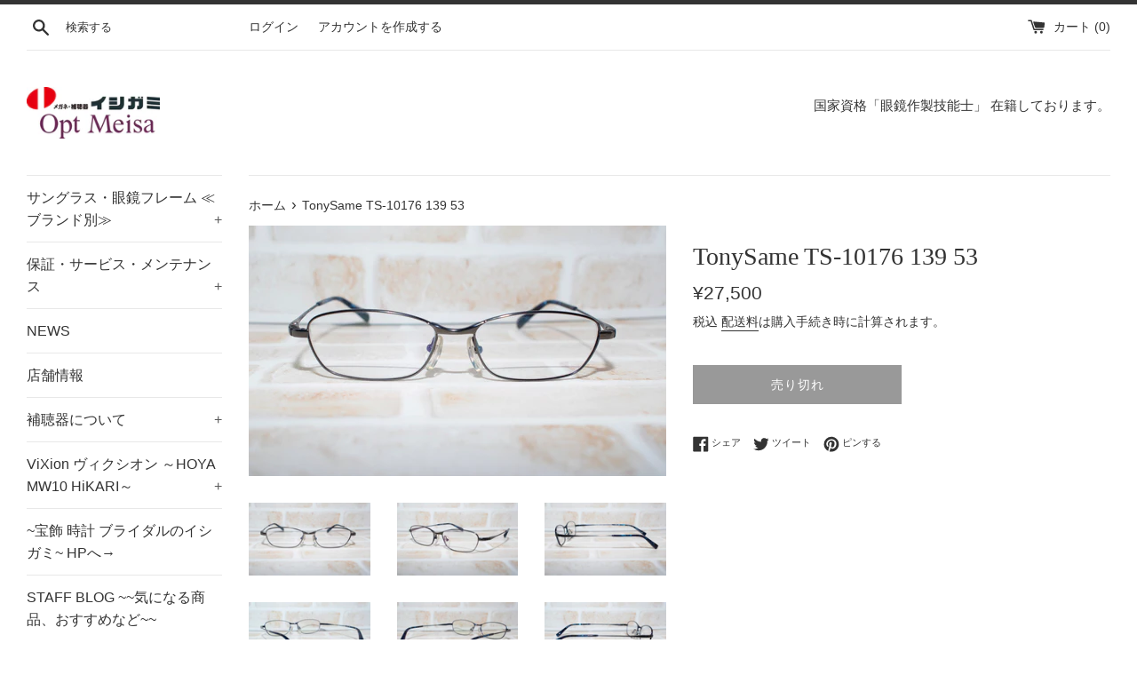

--- FILE ---
content_type: text/html; charset=utf-8
request_url: https://ishigami-megane.com/products/tonysame-ts-10176-139-53
body_size: 26335
content:
<!doctype html>
<html class="supports-no-js" lang="ja">
<head>
  <meta charset="utf-8">
  <meta http-equiv="X-UA-Compatible" content="IE=edge,chrome=1">
  <meta name="viewport" content="width=device-width,initial-scale=1">
  <meta name="theme-color" content="">
  <link rel="canonical" href="https://ishigami-megane.com/products/tonysame-ts-10176-139-53">

  

  <title>
  TonySame TS-10176 139 53 &ndash; メガネ 補聴器のイシガミ　～プロショップ～
  </title>

  
    <meta name="description" content="品番：2121164">
  

  <!-- /snippets/social-meta-tags.liquid -->




<meta property="og:site_name" content="メガネ 補聴器のイシガミ　～プロショップ～">
<meta property="og:url" content="https://ishigami-megane.com/products/tonysame-ts-10176-139-53">
<meta property="og:title" content="TonySame TS-10176 139 53">
<meta property="og:type" content="product">
<meta property="og:description" content="品番：2121164">

  <meta property="og:price:amount" content="27,500">
  <meta property="og:price:currency" content="JPY">

<meta property="og:image" content="http://ishigami-megane.com/cdn/shop/products/DSC_0187_c104f36a-bb0c-4fcd-b799-9729584c8558_1200x1200.jpg?v=1638526961"><meta property="og:image" content="http://ishigami-megane.com/cdn/shop/products/DSC_0188_942760ed-4943-453d-bc04-6206817edd29_1200x1200.jpg?v=1638526962"><meta property="og:image" content="http://ishigami-megane.com/cdn/shop/products/DSC_0189_981d3d09-7756-46ba-b141-8c5b7f6fa05f_1200x1200.jpg?v=1638526961">
<meta property="og:image:secure_url" content="https://ishigami-megane.com/cdn/shop/products/DSC_0187_c104f36a-bb0c-4fcd-b799-9729584c8558_1200x1200.jpg?v=1638526961"><meta property="og:image:secure_url" content="https://ishigami-megane.com/cdn/shop/products/DSC_0188_942760ed-4943-453d-bc04-6206817edd29_1200x1200.jpg?v=1638526962"><meta property="og:image:secure_url" content="https://ishigami-megane.com/cdn/shop/products/DSC_0189_981d3d09-7756-46ba-b141-8c5b7f6fa05f_1200x1200.jpg?v=1638526961">


<meta name="twitter:card" content="summary_large_image">
<meta name="twitter:title" content="TonySame TS-10176 139 53">
<meta name="twitter:description" content="品番：2121164">

  <style data-shopify>
  :root {
    --color-body-text: #333333;
    --color-body: #ffffff;
  }
</style>


  <script>
    document.documentElement.className = document.documentElement.className.replace('supports-no-js', 'supports-js');

    var theme = {
      strings: {
        addToCart: "カートに追加する",
        itemAddedToCart: "商品がカートに追加されました！",
        soldOut: "売り切れ",
        unavailable: "お取り扱いできません",
        viewCart: "カートを見る",
        zoomClose: "閉じる (Esc)",
        zoomPrev: "前へ (Left arrow key)",
        zoomNext: "次へ (Right arrow key)"
      },
      mapStrings: {
        addressError: "住所を調べる際にエラーが発生しました",
        addressNoResults: "その住所は見つかりませんでした",
        addressQueryLimit: "Google APIの使用量の制限を超えました。\u003ca href=\"https:\/\/developers.google.com\/maps\/premium\/usage-limits\"\u003eプレミアムプラン\u003c\/a\u003eへのアップグレードをご検討ください。",
        authError: "あなたのGoogle Mapsのアカウント認証で問題が発生しました。"
      }
    };</script>

  <link href="//ishigami-megane.com/cdn/shop/t/6/assets/theme.scss.css?v=159974997208421019931759332631" rel="stylesheet" type="text/css" media="all" />

  <script>window.performance && window.performance.mark && window.performance.mark('shopify.content_for_header.start');</script><meta name="facebook-domain-verification" content="hk4ximhjhbi4s2memqycz1xhr0o3se">
<meta name="facebook-domain-verification" content="61x1fh6htnjqxrgln0pvqluqtyxiiw">
<meta name="google-site-verification" content="-p0cAxgTxrTTDHvmOlPuBRqMO_BolPsnmn3WUzzgN-w">
<meta id="shopify-digital-wallet" name="shopify-digital-wallet" content="/53530493082/digital_wallets/dialog">
<meta name="shopify-checkout-api-token" content="9ede98bedef20d954c3348487531a3e7">
<meta id="in-context-paypal-metadata" data-shop-id="53530493082" data-venmo-supported="false" data-environment="production" data-locale="ja_JP" data-paypal-v4="true" data-currency="JPY">
<link rel="alternate" type="application/json+oembed" href="https://ishigami-megane.com/products/tonysame-ts-10176-139-53.oembed">
<script async="async" src="/checkouts/internal/preloads.js?locale=ja-JP"></script>
<link rel="preconnect" href="https://shop.app" crossorigin="anonymous">
<script async="async" src="https://shop.app/checkouts/internal/preloads.js?locale=ja-JP&shop_id=53530493082" crossorigin="anonymous"></script>
<script id="apple-pay-shop-capabilities" type="application/json">{"shopId":53530493082,"countryCode":"JP","currencyCode":"JPY","merchantCapabilities":["supports3DS"],"merchantId":"gid:\/\/shopify\/Shop\/53530493082","merchantName":"メガネ 補聴器のイシガミ　～プロショップ～","requiredBillingContactFields":["postalAddress","email","phone"],"requiredShippingContactFields":["postalAddress","email","phone"],"shippingType":"shipping","supportedNetworks":["visa","masterCard","amex","jcb","discover"],"total":{"type":"pending","label":"メガネ 補聴器のイシガミ　～プロショップ～","amount":"1.00"},"shopifyPaymentsEnabled":true,"supportsSubscriptions":true}</script>
<script id="shopify-features" type="application/json">{"accessToken":"9ede98bedef20d954c3348487531a3e7","betas":["rich-media-storefront-analytics"],"domain":"ishigami-megane.com","predictiveSearch":false,"shopId":53530493082,"locale":"ja"}</script>
<script>var Shopify = Shopify || {};
Shopify.shop = "isg-iml-businness-com.myshopify.com";
Shopify.locale = "ja";
Shopify.currency = {"active":"JPY","rate":"1.0"};
Shopify.country = "JP";
Shopify.theme = {"name":"Simple","id":127778685082,"schema_name":"Simple","schema_version":"12.6.1","theme_store_id":578,"role":"main"};
Shopify.theme.handle = "null";
Shopify.theme.style = {"id":null,"handle":null};
Shopify.cdnHost = "ishigami-megane.com/cdn";
Shopify.routes = Shopify.routes || {};
Shopify.routes.root = "/";</script>
<script type="module">!function(o){(o.Shopify=o.Shopify||{}).modules=!0}(window);</script>
<script>!function(o){function n(){var o=[];function n(){o.push(Array.prototype.slice.apply(arguments))}return n.q=o,n}var t=o.Shopify=o.Shopify||{};t.loadFeatures=n(),t.autoloadFeatures=n()}(window);</script>
<script>
  window.ShopifyPay = window.ShopifyPay || {};
  window.ShopifyPay.apiHost = "shop.app\/pay";
  window.ShopifyPay.redirectState = null;
</script>
<script id="shop-js-analytics" type="application/json">{"pageType":"product"}</script>
<script defer="defer" async type="module" src="//ishigami-megane.com/cdn/shopifycloud/shop-js/modules/v2/client.init-shop-cart-sync_Cun6Ba8E.ja.esm.js"></script>
<script defer="defer" async type="module" src="//ishigami-megane.com/cdn/shopifycloud/shop-js/modules/v2/chunk.common_DGWubyOB.esm.js"></script>
<script type="module">
  await import("//ishigami-megane.com/cdn/shopifycloud/shop-js/modules/v2/client.init-shop-cart-sync_Cun6Ba8E.ja.esm.js");
await import("//ishigami-megane.com/cdn/shopifycloud/shop-js/modules/v2/chunk.common_DGWubyOB.esm.js");

  window.Shopify.SignInWithShop?.initShopCartSync?.({"fedCMEnabled":true,"windoidEnabled":true});

</script>
<script>
  window.Shopify = window.Shopify || {};
  if (!window.Shopify.featureAssets) window.Shopify.featureAssets = {};
  window.Shopify.featureAssets['shop-js'] = {"shop-cart-sync":["modules/v2/client.shop-cart-sync_kpadWrR6.ja.esm.js","modules/v2/chunk.common_DGWubyOB.esm.js"],"init-fed-cm":["modules/v2/client.init-fed-cm_deEwcgdG.ja.esm.js","modules/v2/chunk.common_DGWubyOB.esm.js"],"shop-button":["modules/v2/client.shop-button_Bgl7Akkx.ja.esm.js","modules/v2/chunk.common_DGWubyOB.esm.js"],"shop-cash-offers":["modules/v2/client.shop-cash-offers_CGfJizyJ.ja.esm.js","modules/v2/chunk.common_DGWubyOB.esm.js","modules/v2/chunk.modal_Ba7vk6QP.esm.js"],"init-windoid":["modules/v2/client.init-windoid_DLaIoEuB.ja.esm.js","modules/v2/chunk.common_DGWubyOB.esm.js"],"shop-toast-manager":["modules/v2/client.shop-toast-manager_BZdAlEPY.ja.esm.js","modules/v2/chunk.common_DGWubyOB.esm.js"],"init-shop-email-lookup-coordinator":["modules/v2/client.init-shop-email-lookup-coordinator_BxGPdBrh.ja.esm.js","modules/v2/chunk.common_DGWubyOB.esm.js"],"init-shop-cart-sync":["modules/v2/client.init-shop-cart-sync_Cun6Ba8E.ja.esm.js","modules/v2/chunk.common_DGWubyOB.esm.js"],"avatar":["modules/v2/client.avatar_BTnouDA3.ja.esm.js"],"pay-button":["modules/v2/client.pay-button_iRJggQYg.ja.esm.js","modules/v2/chunk.common_DGWubyOB.esm.js"],"init-customer-accounts":["modules/v2/client.init-customer-accounts_BbQrQ-BF.ja.esm.js","modules/v2/client.shop-login-button_CXxZBmJa.ja.esm.js","modules/v2/chunk.common_DGWubyOB.esm.js","modules/v2/chunk.modal_Ba7vk6QP.esm.js"],"init-shop-for-new-customer-accounts":["modules/v2/client.init-shop-for-new-customer-accounts_48e-446J.ja.esm.js","modules/v2/client.shop-login-button_CXxZBmJa.ja.esm.js","modules/v2/chunk.common_DGWubyOB.esm.js","modules/v2/chunk.modal_Ba7vk6QP.esm.js"],"shop-login-button":["modules/v2/client.shop-login-button_CXxZBmJa.ja.esm.js","modules/v2/chunk.common_DGWubyOB.esm.js","modules/v2/chunk.modal_Ba7vk6QP.esm.js"],"init-customer-accounts-sign-up":["modules/v2/client.init-customer-accounts-sign-up_Bb65hYMR.ja.esm.js","modules/v2/client.shop-login-button_CXxZBmJa.ja.esm.js","modules/v2/chunk.common_DGWubyOB.esm.js","modules/v2/chunk.modal_Ba7vk6QP.esm.js"],"shop-follow-button":["modules/v2/client.shop-follow-button_BO2OQvUT.ja.esm.js","modules/v2/chunk.common_DGWubyOB.esm.js","modules/v2/chunk.modal_Ba7vk6QP.esm.js"],"checkout-modal":["modules/v2/client.checkout-modal__QRFVvMA.ja.esm.js","modules/v2/chunk.common_DGWubyOB.esm.js","modules/v2/chunk.modal_Ba7vk6QP.esm.js"],"lead-capture":["modules/v2/client.lead-capture_Be4qr8sG.ja.esm.js","modules/v2/chunk.common_DGWubyOB.esm.js","modules/v2/chunk.modal_Ba7vk6QP.esm.js"],"shop-login":["modules/v2/client.shop-login_BCaq99Td.ja.esm.js","modules/v2/chunk.common_DGWubyOB.esm.js","modules/v2/chunk.modal_Ba7vk6QP.esm.js"],"payment-terms":["modules/v2/client.payment-terms_C-1Cu6jg.ja.esm.js","modules/v2/chunk.common_DGWubyOB.esm.js","modules/v2/chunk.modal_Ba7vk6QP.esm.js"]};
</script>
<script>(function() {
  var isLoaded = false;
  function asyncLoad() {
    if (isLoaded) return;
    isLoaded = true;
    var urls = ["https:\/\/cdn.nfcube.com\/c60f9810877588590dc8ddcd555209f8.js?shop=isg-iml-businness-com.myshopify.com"];
    for (var i = 0; i < urls.length; i++) {
      var s = document.createElement('script');
      s.type = 'text/javascript';
      s.async = true;
      s.src = urls[i];
      var x = document.getElementsByTagName('script')[0];
      x.parentNode.insertBefore(s, x);
    }
  };
  if(window.attachEvent) {
    window.attachEvent('onload', asyncLoad);
  } else {
    window.addEventListener('load', asyncLoad, false);
  }
})();</script>
<script id="__st">var __st={"a":53530493082,"offset":32400,"reqid":"4cadbb39-3e36-43d8-bf81-958ab12ef518-1768830495","pageurl":"ishigami-megane.com\/products\/tonysame-ts-10176-139-53","u":"aeb0fd581579","p":"product","rtyp":"product","rid":7155407028378};</script>
<script>window.ShopifyPaypalV4VisibilityTracking = true;</script>
<script id="captcha-bootstrap">!function(){'use strict';const t='contact',e='account',n='new_comment',o=[[t,t],['blogs',n],['comments',n],[t,'customer']],c=[[e,'customer_login'],[e,'guest_login'],[e,'recover_customer_password'],[e,'create_customer']],r=t=>t.map((([t,e])=>`form[action*='/${t}']:not([data-nocaptcha='true']) input[name='form_type'][value='${e}']`)).join(','),a=t=>()=>t?[...document.querySelectorAll(t)].map((t=>t.form)):[];function s(){const t=[...o],e=r(t);return a(e)}const i='password',u='form_key',d=['recaptcha-v3-token','g-recaptcha-response','h-captcha-response',i],f=()=>{try{return window.sessionStorage}catch{return}},m='__shopify_v',_=t=>t.elements[u];function p(t,e,n=!1){try{const o=window.sessionStorage,c=JSON.parse(o.getItem(e)),{data:r}=function(t){const{data:e,action:n}=t;return t[m]||n?{data:e,action:n}:{data:t,action:n}}(c);for(const[e,n]of Object.entries(r))t.elements[e]&&(t.elements[e].value=n);n&&o.removeItem(e)}catch(o){console.error('form repopulation failed',{error:o})}}const l='form_type',E='cptcha';function T(t){t.dataset[E]=!0}const w=window,h=w.document,L='Shopify',v='ce_forms',y='captcha';let A=!1;((t,e)=>{const n=(g='f06e6c50-85a8-45c8-87d0-21a2b65856fe',I='https://cdn.shopify.com/shopifycloud/storefront-forms-hcaptcha/ce_storefront_forms_captcha_hcaptcha.v1.5.2.iife.js',D={infoText:'hCaptchaによる保護',privacyText:'プライバシー',termsText:'利用規約'},(t,e,n)=>{const o=w[L][v],c=o.bindForm;if(c)return c(t,g,e,D).then(n);var r;o.q.push([[t,g,e,D],n]),r=I,A||(h.body.append(Object.assign(h.createElement('script'),{id:'captcha-provider',async:!0,src:r})),A=!0)});var g,I,D;w[L]=w[L]||{},w[L][v]=w[L][v]||{},w[L][v].q=[],w[L][y]=w[L][y]||{},w[L][y].protect=function(t,e){n(t,void 0,e),T(t)},Object.freeze(w[L][y]),function(t,e,n,w,h,L){const[v,y,A,g]=function(t,e,n){const i=e?o:[],u=t?c:[],d=[...i,...u],f=r(d),m=r(i),_=r(d.filter((([t,e])=>n.includes(e))));return[a(f),a(m),a(_),s()]}(w,h,L),I=t=>{const e=t.target;return e instanceof HTMLFormElement?e:e&&e.form},D=t=>v().includes(t);t.addEventListener('submit',(t=>{const e=I(t);if(!e)return;const n=D(e)&&!e.dataset.hcaptchaBound&&!e.dataset.recaptchaBound,o=_(e),c=g().includes(e)&&(!o||!o.value);(n||c)&&t.preventDefault(),c&&!n&&(function(t){try{if(!f())return;!function(t){const e=f();if(!e)return;const n=_(t);if(!n)return;const o=n.value;o&&e.removeItem(o)}(t);const e=Array.from(Array(32),(()=>Math.random().toString(36)[2])).join('');!function(t,e){_(t)||t.append(Object.assign(document.createElement('input'),{type:'hidden',name:u})),t.elements[u].value=e}(t,e),function(t,e){const n=f();if(!n)return;const o=[...t.querySelectorAll(`input[type='${i}']`)].map((({name:t})=>t)),c=[...d,...o],r={};for(const[a,s]of new FormData(t).entries())c.includes(a)||(r[a]=s);n.setItem(e,JSON.stringify({[m]:1,action:t.action,data:r}))}(t,e)}catch(e){console.error('failed to persist form',e)}}(e),e.submit())}));const S=(t,e)=>{t&&!t.dataset[E]&&(n(t,e.some((e=>e===t))),T(t))};for(const o of['focusin','change'])t.addEventListener(o,(t=>{const e=I(t);D(e)&&S(e,y())}));const B=e.get('form_key'),M=e.get(l),P=B&&M;t.addEventListener('DOMContentLoaded',(()=>{const t=y();if(P)for(const e of t)e.elements[l].value===M&&p(e,B);[...new Set([...A(),...v().filter((t=>'true'===t.dataset.shopifyCaptcha))])].forEach((e=>S(e,t)))}))}(h,new URLSearchParams(w.location.search),n,t,e,['guest_login'])})(!0,!0)}();</script>
<script integrity="sha256-4kQ18oKyAcykRKYeNunJcIwy7WH5gtpwJnB7kiuLZ1E=" data-source-attribution="shopify.loadfeatures" defer="defer" src="//ishigami-megane.com/cdn/shopifycloud/storefront/assets/storefront/load_feature-a0a9edcb.js" crossorigin="anonymous"></script>
<script crossorigin="anonymous" defer="defer" src="//ishigami-megane.com/cdn/shopifycloud/storefront/assets/shopify_pay/storefront-65b4c6d7.js?v=20250812"></script>
<script data-source-attribution="shopify.dynamic_checkout.dynamic.init">var Shopify=Shopify||{};Shopify.PaymentButton=Shopify.PaymentButton||{isStorefrontPortableWallets:!0,init:function(){window.Shopify.PaymentButton.init=function(){};var t=document.createElement("script");t.src="https://ishigami-megane.com/cdn/shopifycloud/portable-wallets/latest/portable-wallets.ja.js",t.type="module",document.head.appendChild(t)}};
</script>
<script data-source-attribution="shopify.dynamic_checkout.buyer_consent">
  function portableWalletsHideBuyerConsent(e){var t=document.getElementById("shopify-buyer-consent"),n=document.getElementById("shopify-subscription-policy-button");t&&n&&(t.classList.add("hidden"),t.setAttribute("aria-hidden","true"),n.removeEventListener("click",e))}function portableWalletsShowBuyerConsent(e){var t=document.getElementById("shopify-buyer-consent"),n=document.getElementById("shopify-subscription-policy-button");t&&n&&(t.classList.remove("hidden"),t.removeAttribute("aria-hidden"),n.addEventListener("click",e))}window.Shopify?.PaymentButton&&(window.Shopify.PaymentButton.hideBuyerConsent=portableWalletsHideBuyerConsent,window.Shopify.PaymentButton.showBuyerConsent=portableWalletsShowBuyerConsent);
</script>
<script>
  function portableWalletsCleanup(e){e&&e.src&&console.error("Failed to load portable wallets script "+e.src);var t=document.querySelectorAll("shopify-accelerated-checkout .shopify-payment-button__skeleton, shopify-accelerated-checkout-cart .wallet-cart-button__skeleton"),e=document.getElementById("shopify-buyer-consent");for(let e=0;e<t.length;e++)t[e].remove();e&&e.remove()}function portableWalletsNotLoadedAsModule(e){e instanceof ErrorEvent&&"string"==typeof e.message&&e.message.includes("import.meta")&&"string"==typeof e.filename&&e.filename.includes("portable-wallets")&&(window.removeEventListener("error",portableWalletsNotLoadedAsModule),window.Shopify.PaymentButton.failedToLoad=e,"loading"===document.readyState?document.addEventListener("DOMContentLoaded",window.Shopify.PaymentButton.init):window.Shopify.PaymentButton.init())}window.addEventListener("error",portableWalletsNotLoadedAsModule);
</script>

<script type="module" src="https://ishigami-megane.com/cdn/shopifycloud/portable-wallets/latest/portable-wallets.ja.js" onError="portableWalletsCleanup(this)" crossorigin="anonymous"></script>
<script nomodule>
  document.addEventListener("DOMContentLoaded", portableWalletsCleanup);
</script>

<link id="shopify-accelerated-checkout-styles" rel="stylesheet" media="screen" href="https://ishigami-megane.com/cdn/shopifycloud/portable-wallets/latest/accelerated-checkout-backwards-compat.css" crossorigin="anonymous">
<style id="shopify-accelerated-checkout-cart">
        #shopify-buyer-consent {
  margin-top: 1em;
  display: inline-block;
  width: 100%;
}

#shopify-buyer-consent.hidden {
  display: none;
}

#shopify-subscription-policy-button {
  background: none;
  border: none;
  padding: 0;
  text-decoration: underline;
  font-size: inherit;
  cursor: pointer;
}

#shopify-subscription-policy-button::before {
  box-shadow: none;
}

      </style>

<script>window.performance && window.performance.mark && window.performance.mark('shopify.content_for_header.end');</script>

  <script src="//ishigami-megane.com/cdn/shop/t/6/assets/jquery-1.11.0.min.js?v=32460426840832490021643104960" type="text/javascript"></script>
  <script src="//ishigami-megane.com/cdn/shop/t/6/assets/modernizr.min.js?v=44044439420609591321643104961" type="text/javascript"></script>

  <script src="//ishigami-megane.com/cdn/shop/t/6/assets/lazysizes.min.js?v=155223123402716617051643104960" async="async"></script>

  
<link href="https://monorail-edge.shopifysvc.com" rel="dns-prefetch">
<script>(function(){if ("sendBeacon" in navigator && "performance" in window) {try {var session_token_from_headers = performance.getEntriesByType('navigation')[0].serverTiming.find(x => x.name == '_s').description;} catch {var session_token_from_headers = undefined;}var session_cookie_matches = document.cookie.match(/_shopify_s=([^;]*)/);var session_token_from_cookie = session_cookie_matches && session_cookie_matches.length === 2 ? session_cookie_matches[1] : "";var session_token = session_token_from_headers || session_token_from_cookie || "";function handle_abandonment_event(e) {var entries = performance.getEntries().filter(function(entry) {return /monorail-edge.shopifysvc.com/.test(entry.name);});if (!window.abandonment_tracked && entries.length === 0) {window.abandonment_tracked = true;var currentMs = Date.now();var navigation_start = performance.timing.navigationStart;var payload = {shop_id: 53530493082,url: window.location.href,navigation_start,duration: currentMs - navigation_start,session_token,page_type: "product"};window.navigator.sendBeacon("https://monorail-edge.shopifysvc.com/v1/produce", JSON.stringify({schema_id: "online_store_buyer_site_abandonment/1.1",payload: payload,metadata: {event_created_at_ms: currentMs,event_sent_at_ms: currentMs}}));}}window.addEventListener('pagehide', handle_abandonment_event);}}());</script>
<script id="web-pixels-manager-setup">(function e(e,d,r,n,o){if(void 0===o&&(o={}),!Boolean(null===(a=null===(i=window.Shopify)||void 0===i?void 0:i.analytics)||void 0===a?void 0:a.replayQueue)){var i,a;window.Shopify=window.Shopify||{};var t=window.Shopify;t.analytics=t.analytics||{};var s=t.analytics;s.replayQueue=[],s.publish=function(e,d,r){return s.replayQueue.push([e,d,r]),!0};try{self.performance.mark("wpm:start")}catch(e){}var l=function(){var e={modern:/Edge?\/(1{2}[4-9]|1[2-9]\d|[2-9]\d{2}|\d{4,})\.\d+(\.\d+|)|Firefox\/(1{2}[4-9]|1[2-9]\d|[2-9]\d{2}|\d{4,})\.\d+(\.\d+|)|Chrom(ium|e)\/(9{2}|\d{3,})\.\d+(\.\d+|)|(Maci|X1{2}).+ Version\/(15\.\d+|(1[6-9]|[2-9]\d|\d{3,})\.\d+)([,.]\d+|)( \(\w+\)|)( Mobile\/\w+|) Safari\/|Chrome.+OPR\/(9{2}|\d{3,})\.\d+\.\d+|(CPU[ +]OS|iPhone[ +]OS|CPU[ +]iPhone|CPU IPhone OS|CPU iPad OS)[ +]+(15[._]\d+|(1[6-9]|[2-9]\d|\d{3,})[._]\d+)([._]\d+|)|Android:?[ /-](13[3-9]|1[4-9]\d|[2-9]\d{2}|\d{4,})(\.\d+|)(\.\d+|)|Android.+Firefox\/(13[5-9]|1[4-9]\d|[2-9]\d{2}|\d{4,})\.\d+(\.\d+|)|Android.+Chrom(ium|e)\/(13[3-9]|1[4-9]\d|[2-9]\d{2}|\d{4,})\.\d+(\.\d+|)|SamsungBrowser\/([2-9]\d|\d{3,})\.\d+/,legacy:/Edge?\/(1[6-9]|[2-9]\d|\d{3,})\.\d+(\.\d+|)|Firefox\/(5[4-9]|[6-9]\d|\d{3,})\.\d+(\.\d+|)|Chrom(ium|e)\/(5[1-9]|[6-9]\d|\d{3,})\.\d+(\.\d+|)([\d.]+$|.*Safari\/(?![\d.]+ Edge\/[\d.]+$))|(Maci|X1{2}).+ Version\/(10\.\d+|(1[1-9]|[2-9]\d|\d{3,})\.\d+)([,.]\d+|)( \(\w+\)|)( Mobile\/\w+|) Safari\/|Chrome.+OPR\/(3[89]|[4-9]\d|\d{3,})\.\d+\.\d+|(CPU[ +]OS|iPhone[ +]OS|CPU[ +]iPhone|CPU IPhone OS|CPU iPad OS)[ +]+(10[._]\d+|(1[1-9]|[2-9]\d|\d{3,})[._]\d+)([._]\d+|)|Android:?[ /-](13[3-9]|1[4-9]\d|[2-9]\d{2}|\d{4,})(\.\d+|)(\.\d+|)|Mobile Safari.+OPR\/([89]\d|\d{3,})\.\d+\.\d+|Android.+Firefox\/(13[5-9]|1[4-9]\d|[2-9]\d{2}|\d{4,})\.\d+(\.\d+|)|Android.+Chrom(ium|e)\/(13[3-9]|1[4-9]\d|[2-9]\d{2}|\d{4,})\.\d+(\.\d+|)|Android.+(UC? ?Browser|UCWEB|U3)[ /]?(15\.([5-9]|\d{2,})|(1[6-9]|[2-9]\d|\d{3,})\.\d+)\.\d+|SamsungBrowser\/(5\.\d+|([6-9]|\d{2,})\.\d+)|Android.+MQ{2}Browser\/(14(\.(9|\d{2,})|)|(1[5-9]|[2-9]\d|\d{3,})(\.\d+|))(\.\d+|)|K[Aa][Ii]OS\/(3\.\d+|([4-9]|\d{2,})\.\d+)(\.\d+|)/},d=e.modern,r=e.legacy,n=navigator.userAgent;return n.match(d)?"modern":n.match(r)?"legacy":"unknown"}(),u="modern"===l?"modern":"legacy",c=(null!=n?n:{modern:"",legacy:""})[u],f=function(e){return[e.baseUrl,"/wpm","/b",e.hashVersion,"modern"===e.buildTarget?"m":"l",".js"].join("")}({baseUrl:d,hashVersion:r,buildTarget:u}),m=function(e){var d=e.version,r=e.bundleTarget,n=e.surface,o=e.pageUrl,i=e.monorailEndpoint;return{emit:function(e){var a=e.status,t=e.errorMsg,s=(new Date).getTime(),l=JSON.stringify({metadata:{event_sent_at_ms:s},events:[{schema_id:"web_pixels_manager_load/3.1",payload:{version:d,bundle_target:r,page_url:o,status:a,surface:n,error_msg:t},metadata:{event_created_at_ms:s}}]});if(!i)return console&&console.warn&&console.warn("[Web Pixels Manager] No Monorail endpoint provided, skipping logging."),!1;try{return self.navigator.sendBeacon.bind(self.navigator)(i,l)}catch(e){}var u=new XMLHttpRequest;try{return u.open("POST",i,!0),u.setRequestHeader("Content-Type","text/plain"),u.send(l),!0}catch(e){return console&&console.warn&&console.warn("[Web Pixels Manager] Got an unhandled error while logging to Monorail."),!1}}}}({version:r,bundleTarget:l,surface:e.surface,pageUrl:self.location.href,monorailEndpoint:e.monorailEndpoint});try{o.browserTarget=l,function(e){var d=e.src,r=e.async,n=void 0===r||r,o=e.onload,i=e.onerror,a=e.sri,t=e.scriptDataAttributes,s=void 0===t?{}:t,l=document.createElement("script"),u=document.querySelector("head"),c=document.querySelector("body");if(l.async=n,l.src=d,a&&(l.integrity=a,l.crossOrigin="anonymous"),s)for(var f in s)if(Object.prototype.hasOwnProperty.call(s,f))try{l.dataset[f]=s[f]}catch(e){}if(o&&l.addEventListener("load",o),i&&l.addEventListener("error",i),u)u.appendChild(l);else{if(!c)throw new Error("Did not find a head or body element to append the script");c.appendChild(l)}}({src:f,async:!0,onload:function(){if(!function(){var e,d;return Boolean(null===(d=null===(e=window.Shopify)||void 0===e?void 0:e.analytics)||void 0===d?void 0:d.initialized)}()){var d=window.webPixelsManager.init(e)||void 0;if(d){var r=window.Shopify.analytics;r.replayQueue.forEach((function(e){var r=e[0],n=e[1],o=e[2];d.publishCustomEvent(r,n,o)})),r.replayQueue=[],r.publish=d.publishCustomEvent,r.visitor=d.visitor,r.initialized=!0}}},onerror:function(){return m.emit({status:"failed",errorMsg:"".concat(f," has failed to load")})},sri:function(e){var d=/^sha384-[A-Za-z0-9+/=]+$/;return"string"==typeof e&&d.test(e)}(c)?c:"",scriptDataAttributes:o}),m.emit({status:"loading"})}catch(e){m.emit({status:"failed",errorMsg:(null==e?void 0:e.message)||"Unknown error"})}}})({shopId: 53530493082,storefrontBaseUrl: "https://ishigami-megane.com",extensionsBaseUrl: "https://extensions.shopifycdn.com/cdn/shopifycloud/web-pixels-manager",monorailEndpoint: "https://monorail-edge.shopifysvc.com/unstable/produce_batch",surface: "storefront-renderer",enabledBetaFlags: ["2dca8a86"],webPixelsConfigList: [{"id":"790397082","configuration":"{\"config\":\"{\\\"pixel_id\\\":\\\"G-759M73MH8J\\\",\\\"target_country\\\":\\\"JP\\\",\\\"gtag_events\\\":[{\\\"type\\\":\\\"search\\\",\\\"action_label\\\":\\\"G-759M73MH8J\\\"},{\\\"type\\\":\\\"begin_checkout\\\",\\\"action_label\\\":\\\"G-759M73MH8J\\\"},{\\\"type\\\":\\\"view_item\\\",\\\"action_label\\\":[\\\"G-759M73MH8J\\\",\\\"MC-YXW4HGG5MC\\\"]},{\\\"type\\\":\\\"purchase\\\",\\\"action_label\\\":[\\\"G-759M73MH8J\\\",\\\"MC-YXW4HGG5MC\\\"]},{\\\"type\\\":\\\"page_view\\\",\\\"action_label\\\":[\\\"G-759M73MH8J\\\",\\\"MC-YXW4HGG5MC\\\"]},{\\\"type\\\":\\\"add_payment_info\\\",\\\"action_label\\\":\\\"G-759M73MH8J\\\"},{\\\"type\\\":\\\"add_to_cart\\\",\\\"action_label\\\":\\\"G-759M73MH8J\\\"}],\\\"enable_monitoring_mode\\\":false}\"}","eventPayloadVersion":"v1","runtimeContext":"OPEN","scriptVersion":"b2a88bafab3e21179ed38636efcd8a93","type":"APP","apiClientId":1780363,"privacyPurposes":[],"dataSharingAdjustments":{"protectedCustomerApprovalScopes":["read_customer_address","read_customer_email","read_customer_name","read_customer_personal_data","read_customer_phone"]}},{"id":"202080410","configuration":"{\"pixel_id\":\"617474496067307\",\"pixel_type\":\"facebook_pixel\",\"metaapp_system_user_token\":\"-\"}","eventPayloadVersion":"v1","runtimeContext":"OPEN","scriptVersion":"ca16bc87fe92b6042fbaa3acc2fbdaa6","type":"APP","apiClientId":2329312,"privacyPurposes":["ANALYTICS","MARKETING","SALE_OF_DATA"],"dataSharingAdjustments":{"protectedCustomerApprovalScopes":["read_customer_address","read_customer_email","read_customer_name","read_customer_personal_data","read_customer_phone"]}},{"id":"shopify-app-pixel","configuration":"{}","eventPayloadVersion":"v1","runtimeContext":"STRICT","scriptVersion":"0450","apiClientId":"shopify-pixel","type":"APP","privacyPurposes":["ANALYTICS","MARKETING"]},{"id":"shopify-custom-pixel","eventPayloadVersion":"v1","runtimeContext":"LAX","scriptVersion":"0450","apiClientId":"shopify-pixel","type":"CUSTOM","privacyPurposes":["ANALYTICS","MARKETING"]}],isMerchantRequest: false,initData: {"shop":{"name":"メガネ 補聴器のイシガミ　～プロショップ～","paymentSettings":{"currencyCode":"JPY"},"myshopifyDomain":"isg-iml-businness-com.myshopify.com","countryCode":"JP","storefrontUrl":"https:\/\/ishigami-megane.com"},"customer":null,"cart":null,"checkout":null,"productVariants":[{"price":{"amount":27500.0,"currencyCode":"JPY"},"product":{"title":"TonySame TS-10176 139 53","vendor":"メガネ 補聴器のイシガミ　～プロショップ～","id":"7155407028378","untranslatedTitle":"TonySame TS-10176 139 53","url":"\/products\/tonysame-ts-10176-139-53","type":"tonysame"},"id":"41346200567962","image":{"src":"\/\/ishigami-megane.com\/cdn\/shop\/products\/DSC_0187_c104f36a-bb0c-4fcd-b799-9729584c8558.jpg?v=1638526961"},"sku":"","title":"Default Title","untranslatedTitle":"Default Title"}],"purchasingCompany":null},},"https://ishigami-megane.com/cdn","fcfee988w5aeb613cpc8e4bc33m6693e112",{"modern":"","legacy":""},{"shopId":"53530493082","storefrontBaseUrl":"https:\/\/ishigami-megane.com","extensionBaseUrl":"https:\/\/extensions.shopifycdn.com\/cdn\/shopifycloud\/web-pixels-manager","surface":"storefront-renderer","enabledBetaFlags":"[\"2dca8a86\"]","isMerchantRequest":"false","hashVersion":"fcfee988w5aeb613cpc8e4bc33m6693e112","publish":"custom","events":"[[\"page_viewed\",{}],[\"product_viewed\",{\"productVariant\":{\"price\":{\"amount\":27500.0,\"currencyCode\":\"JPY\"},\"product\":{\"title\":\"TonySame TS-10176 139 53\",\"vendor\":\"メガネ 補聴器のイシガミ　～プロショップ～\",\"id\":\"7155407028378\",\"untranslatedTitle\":\"TonySame TS-10176 139 53\",\"url\":\"\/products\/tonysame-ts-10176-139-53\",\"type\":\"tonysame\"},\"id\":\"41346200567962\",\"image\":{\"src\":\"\/\/ishigami-megane.com\/cdn\/shop\/products\/DSC_0187_c104f36a-bb0c-4fcd-b799-9729584c8558.jpg?v=1638526961\"},\"sku\":\"\",\"title\":\"Default Title\",\"untranslatedTitle\":\"Default Title\"}}]]"});</script><script>
  window.ShopifyAnalytics = window.ShopifyAnalytics || {};
  window.ShopifyAnalytics.meta = window.ShopifyAnalytics.meta || {};
  window.ShopifyAnalytics.meta.currency = 'JPY';
  var meta = {"product":{"id":7155407028378,"gid":"gid:\/\/shopify\/Product\/7155407028378","vendor":"メガネ 補聴器のイシガミ　～プロショップ～","type":"tonysame","handle":"tonysame-ts-10176-139-53","variants":[{"id":41346200567962,"price":2750000,"name":"TonySame TS-10176 139 53","public_title":null,"sku":""}],"remote":false},"page":{"pageType":"product","resourceType":"product","resourceId":7155407028378,"requestId":"4cadbb39-3e36-43d8-bf81-958ab12ef518-1768830495"}};
  for (var attr in meta) {
    window.ShopifyAnalytics.meta[attr] = meta[attr];
  }
</script>
<script class="analytics">
  (function () {
    var customDocumentWrite = function(content) {
      var jquery = null;

      if (window.jQuery) {
        jquery = window.jQuery;
      } else if (window.Checkout && window.Checkout.$) {
        jquery = window.Checkout.$;
      }

      if (jquery) {
        jquery('body').append(content);
      }
    };

    var hasLoggedConversion = function(token) {
      if (token) {
        return document.cookie.indexOf('loggedConversion=' + token) !== -1;
      }
      return false;
    }

    var setCookieIfConversion = function(token) {
      if (token) {
        var twoMonthsFromNow = new Date(Date.now());
        twoMonthsFromNow.setMonth(twoMonthsFromNow.getMonth() + 2);

        document.cookie = 'loggedConversion=' + token + '; expires=' + twoMonthsFromNow;
      }
    }

    var trekkie = window.ShopifyAnalytics.lib = window.trekkie = window.trekkie || [];
    if (trekkie.integrations) {
      return;
    }
    trekkie.methods = [
      'identify',
      'page',
      'ready',
      'track',
      'trackForm',
      'trackLink'
    ];
    trekkie.factory = function(method) {
      return function() {
        var args = Array.prototype.slice.call(arguments);
        args.unshift(method);
        trekkie.push(args);
        return trekkie;
      };
    };
    for (var i = 0; i < trekkie.methods.length; i++) {
      var key = trekkie.methods[i];
      trekkie[key] = trekkie.factory(key);
    }
    trekkie.load = function(config) {
      trekkie.config = config || {};
      trekkie.config.initialDocumentCookie = document.cookie;
      var first = document.getElementsByTagName('script')[0];
      var script = document.createElement('script');
      script.type = 'text/javascript';
      script.onerror = function(e) {
        var scriptFallback = document.createElement('script');
        scriptFallback.type = 'text/javascript';
        scriptFallback.onerror = function(error) {
                var Monorail = {
      produce: function produce(monorailDomain, schemaId, payload) {
        var currentMs = new Date().getTime();
        var event = {
          schema_id: schemaId,
          payload: payload,
          metadata: {
            event_created_at_ms: currentMs,
            event_sent_at_ms: currentMs
          }
        };
        return Monorail.sendRequest("https://" + monorailDomain + "/v1/produce", JSON.stringify(event));
      },
      sendRequest: function sendRequest(endpointUrl, payload) {
        // Try the sendBeacon API
        if (window && window.navigator && typeof window.navigator.sendBeacon === 'function' && typeof window.Blob === 'function' && !Monorail.isIos12()) {
          var blobData = new window.Blob([payload], {
            type: 'text/plain'
          });

          if (window.navigator.sendBeacon(endpointUrl, blobData)) {
            return true;
          } // sendBeacon was not successful

        } // XHR beacon

        var xhr = new XMLHttpRequest();

        try {
          xhr.open('POST', endpointUrl);
          xhr.setRequestHeader('Content-Type', 'text/plain');
          xhr.send(payload);
        } catch (e) {
          console.log(e);
        }

        return false;
      },
      isIos12: function isIos12() {
        return window.navigator.userAgent.lastIndexOf('iPhone; CPU iPhone OS 12_') !== -1 || window.navigator.userAgent.lastIndexOf('iPad; CPU OS 12_') !== -1;
      }
    };
    Monorail.produce('monorail-edge.shopifysvc.com',
      'trekkie_storefront_load_errors/1.1',
      {shop_id: 53530493082,
      theme_id: 127778685082,
      app_name: "storefront",
      context_url: window.location.href,
      source_url: "//ishigami-megane.com/cdn/s/trekkie.storefront.cd680fe47e6c39ca5d5df5f0a32d569bc48c0f27.min.js"});

        };
        scriptFallback.async = true;
        scriptFallback.src = '//ishigami-megane.com/cdn/s/trekkie.storefront.cd680fe47e6c39ca5d5df5f0a32d569bc48c0f27.min.js';
        first.parentNode.insertBefore(scriptFallback, first);
      };
      script.async = true;
      script.src = '//ishigami-megane.com/cdn/s/trekkie.storefront.cd680fe47e6c39ca5d5df5f0a32d569bc48c0f27.min.js';
      first.parentNode.insertBefore(script, first);
    };
    trekkie.load(
      {"Trekkie":{"appName":"storefront","development":false,"defaultAttributes":{"shopId":53530493082,"isMerchantRequest":null,"themeId":127778685082,"themeCityHash":"7391287502581733341","contentLanguage":"ja","currency":"JPY","eventMetadataId":"34080d5c-718a-4370-bfb8-5255dea628fe"},"isServerSideCookieWritingEnabled":true,"monorailRegion":"shop_domain","enabledBetaFlags":["65f19447"]},"Session Attribution":{},"S2S":{"facebookCapiEnabled":true,"source":"trekkie-storefront-renderer","apiClientId":580111}}
    );

    var loaded = false;
    trekkie.ready(function() {
      if (loaded) return;
      loaded = true;

      window.ShopifyAnalytics.lib = window.trekkie;

      var originalDocumentWrite = document.write;
      document.write = customDocumentWrite;
      try { window.ShopifyAnalytics.merchantGoogleAnalytics.call(this); } catch(error) {};
      document.write = originalDocumentWrite;

      window.ShopifyAnalytics.lib.page(null,{"pageType":"product","resourceType":"product","resourceId":7155407028378,"requestId":"4cadbb39-3e36-43d8-bf81-958ab12ef518-1768830495","shopifyEmitted":true});

      var match = window.location.pathname.match(/checkouts\/(.+)\/(thank_you|post_purchase)/)
      var token = match? match[1]: undefined;
      if (!hasLoggedConversion(token)) {
        setCookieIfConversion(token);
        window.ShopifyAnalytics.lib.track("Viewed Product",{"currency":"JPY","variantId":41346200567962,"productId":7155407028378,"productGid":"gid:\/\/shopify\/Product\/7155407028378","name":"TonySame TS-10176 139 53","price":"27500","sku":"","brand":"メガネ 補聴器のイシガミ　～プロショップ～","variant":null,"category":"tonysame","nonInteraction":true,"remote":false},undefined,undefined,{"shopifyEmitted":true});
      window.ShopifyAnalytics.lib.track("monorail:\/\/trekkie_storefront_viewed_product\/1.1",{"currency":"JPY","variantId":41346200567962,"productId":7155407028378,"productGid":"gid:\/\/shopify\/Product\/7155407028378","name":"TonySame TS-10176 139 53","price":"27500","sku":"","brand":"メガネ 補聴器のイシガミ　～プロショップ～","variant":null,"category":"tonysame","nonInteraction":true,"remote":false,"referer":"https:\/\/ishigami-megane.com\/products\/tonysame-ts-10176-139-53"});
      }
    });


        var eventsListenerScript = document.createElement('script');
        eventsListenerScript.async = true;
        eventsListenerScript.src = "//ishigami-megane.com/cdn/shopifycloud/storefront/assets/shop_events_listener-3da45d37.js";
        document.getElementsByTagName('head')[0].appendChild(eventsListenerScript);

})();</script>
  <script>
  if (!window.ga || (window.ga && typeof window.ga !== 'function')) {
    window.ga = function ga() {
      (window.ga.q = window.ga.q || []).push(arguments);
      if (window.Shopify && window.Shopify.analytics && typeof window.Shopify.analytics.publish === 'function') {
        window.Shopify.analytics.publish("ga_stub_called", {}, {sendTo: "google_osp_migration"});
      }
      console.error("Shopify's Google Analytics stub called with:", Array.from(arguments), "\nSee https://help.shopify.com/manual/promoting-marketing/pixels/pixel-migration#google for more information.");
    };
    if (window.Shopify && window.Shopify.analytics && typeof window.Shopify.analytics.publish === 'function') {
      window.Shopify.analytics.publish("ga_stub_initialized", {}, {sendTo: "google_osp_migration"});
    }
  }
</script>
<script
  defer
  src="https://ishigami-megane.com/cdn/shopifycloud/perf-kit/shopify-perf-kit-3.0.4.min.js"
  data-application="storefront-renderer"
  data-shop-id="53530493082"
  data-render-region="gcp-us-central1"
  data-page-type="product"
  data-theme-instance-id="127778685082"
  data-theme-name="Simple"
  data-theme-version="12.6.1"
  data-monorail-region="shop_domain"
  data-resource-timing-sampling-rate="10"
  data-shs="true"
  data-shs-beacon="true"
  data-shs-export-with-fetch="true"
  data-shs-logs-sample-rate="1"
  data-shs-beacon-endpoint="https://ishigami-megane.com/api/collect"
></script>
</head>

<body id="tonysame-ts-10176-139-53" class="template-product">

  <a class="in-page-link visually-hidden skip-link" href="#MainContent">コンテンツにスキップする</a>

  <div id="shopify-section-header" class="shopify-section">

  <style>
    .site-header__logo {
      width: 150px;
    }
    #HeaderLogoWrapper {
      max-width: 150px !important;
    }
  </style>
  <div class="page-border"></div>


<div class="site-wrapper">
  <div class="top-bar grid">

    <div class="grid__item medium-up--one-fifth small--one-half">
      <div class="top-bar__search">
        <a href="/search" class="medium-up--hide">
          <svg aria-hidden="true" focusable="false" role="presentation" class="icon icon-search" viewBox="0 0 20 20"><path fill="#444" d="M18.64 17.02l-5.31-5.31c.81-1.08 1.26-2.43 1.26-3.87C14.5 4.06 11.44 1 7.75 1S1 4.06 1 7.75s3.06 6.75 6.75 6.75c1.44 0 2.79-.45 3.87-1.26l5.31 5.31c.45.45 1.26.54 1.71.09.45-.36.45-1.17 0-1.62zM3.25 7.75c0-2.52 1.98-4.5 4.5-4.5s4.5 1.98 4.5 4.5-1.98 4.5-4.5 4.5-4.5-1.98-4.5-4.5z"/></svg>
        </a>
        <form action="/search" method="get" class="search-bar small--hide" role="search">
          
          <button type="submit" class="search-bar__submit">
            <svg aria-hidden="true" focusable="false" role="presentation" class="icon icon-search" viewBox="0 0 20 20"><path fill="#444" d="M18.64 17.02l-5.31-5.31c.81-1.08 1.26-2.43 1.26-3.87C14.5 4.06 11.44 1 7.75 1S1 4.06 1 7.75s3.06 6.75 6.75 6.75c1.44 0 2.79-.45 3.87-1.26l5.31 5.31c.45.45 1.26.54 1.71.09.45-.36.45-1.17 0-1.62zM3.25 7.75c0-2.52 1.98-4.5 4.5-4.5s4.5 1.98 4.5 4.5-1.98 4.5-4.5 4.5-4.5-1.98-4.5-4.5z"/></svg>
            <span class="icon__fallback-text">検索する</span>
          </button>
          <input type="search" name="q" class="search-bar__input" value="" placeholder="検索する" aria-label="検索する">
        </form>
      </div>
    </div>

    
      <div class="grid__item medium-up--two-fifths small--hide">
        <span class="customer-links small--hide">
          
            <a href="https://ishigami-megane.com/customer_authentication/redirect?locale=ja&amp;region_country=JP" id="customer_login_link">ログイン</a>
            <span class="vertical-divider"></span>
            <a href="https://shopify.com/53530493082/account?locale=ja" id="customer_register_link">アカウントを作成する</a>
          
        </span>
      </div>
    

    <div class="grid__item  medium-up--two-fifths  small--one-half text-right">
      <a href="/cart" class="site-header__cart">
        <svg aria-hidden="true" focusable="false" role="presentation" class="icon icon-cart" viewBox="0 0 20 20"><path fill="#444" d="M18.936 5.564c-.144-.175-.35-.207-.55-.207h-.003L6.774 4.286c-.272 0-.417.089-.491.18-.079.096-.16.263-.094.585l2.016 5.705c.163.407.642.673 1.068.673h8.401c.433 0 .854-.285.941-.725l.484-4.571c.045-.221-.015-.388-.163-.567z"/><path fill="#444" d="M17.107 12.5H7.659L4.98 4.117l-.362-1.059c-.138-.401-.292-.559-.695-.559H.924c-.411 0-.748.303-.748.714s.337.714.748.714h2.413l3.002 9.48c.126.38.295.52.942.52h9.825c.411 0 .748-.303.748-.714s-.336-.714-.748-.714zM10.424 16.23a1.498 1.498 0 1 1-2.997 0 1.498 1.498 0 0 1 2.997 0zM16.853 16.23a1.498 1.498 0 1 1-2.997 0 1.498 1.498 0 0 1 2.997 0z"/></svg>
        <span class="small--hide">
          カート
          (<span id="CartCount">0</span>)
        </span>
      </a>
    </div>
  </div>

  <hr class="small--hide hr--border">

  <header class="site-header grid medium-up--grid--table" role="banner">
    <div class="grid__item small--text-center">
      <div itemscope itemtype="http://schema.org/Organization">
        

          <div id="HeaderLogoWrapper" class="supports-js">
            <a href="/" itemprop="url" style="padding-top:38.63025962399284%; display: block;">
              <img id="HeaderLogo"
                   class="lazyload"
                   src="//ishigami-megane.com/cdn/shop/files/f3d5a47a40700021485fd07a25117134_150x150.jpg?v=1666761295"
                   data-src="//ishigami-megane.com/cdn/shop/files/f3d5a47a40700021485fd07a25117134_{width}x.jpg?v=1666761295"
                   data-widths="[180, 360, 540, 720, 900, 1080, 1296, 1512, 1728, 2048]"
                   data-aspectratio="1.664816870144284"
                   data-sizes="auto"
                   alt="メガネ 補聴器のイシガミ　～プロショップ～"
                   itemprop="logo">
            </a>
          </div>
          <noscript>
            
            <a href="/" itemprop="url">
              <img class="site-header__logo" src="//ishigami-megane.com/cdn/shop/files/f3d5a47a40700021485fd07a25117134_150x.jpg?v=1666761295"
              srcset="//ishigami-megane.com/cdn/shop/files/f3d5a47a40700021485fd07a25117134_150x.jpg?v=1666761295 1x, //ishigami-megane.com/cdn/shop/files/f3d5a47a40700021485fd07a25117134_150x@2x.jpg?v=1666761295 2x"
              alt="メガネ 補聴器のイシガミ　～プロショップ～"
              itemprop="logo">
            </a>
          </noscript>
          
        
      </div>
    </div>
    
      <div class="grid__item medium-up--text-right small--text-center">
        <div class="rte tagline">
          <p>国家資格「眼鏡作製技能士」 在籍しております。</p>
        </div>
      </div>
    
  </header>
</div>




</div>

    

  <div class="site-wrapper">

    <div class="grid">

      <div id="shopify-section-sidebar" class="shopify-section"><div data-section-id="sidebar" data-section-type="sidebar-section">
  <nav class="grid__item small--text-center medium-up--one-fifth" role="navigation">
    <hr class="hr--small medium-up--hide">
    <button id="ToggleMobileMenu" class="mobile-menu-icon medium-up--hide" aria-haspopup="true" aria-owns="SiteNav">
      <span class="line"></span>
      <span class="line"></span>
      <span class="line"></span>
      <span class="line"></span>
      <span class="icon__fallback-text">メニュー</span>
    </button>
    <div id="SiteNav" class="site-nav" role="menu">
      <ul class="list--nav">
        
          
          
            

            

            <li class="site-nav--has-submenu site-nav__item">
              <button class="site-nav__link btn--link site-nav__expand" aria-expanded="false" aria-controls="Collapsible-1">
                サングラス・眼鏡フレーム ≪ブランド別≫
                <span class="site-nav__link__text" aria-hidden="true">+</span>
              </button>
              <ul id="Collapsible-1" class="site-nav__submenu site-nav__submenu--collapsed" aria-hidden="true" style="display: none;">
                
                  
                    <li >
                      <a href="/collections/%E6%96%B0%E7%9D%80%E6%83%85%E5%A0%B1-eyevan" class="site-nav__link">・新着フレーム</a>
                    </li>
                  
                
                  
                    <li >
                      <a href="/collections/eyevan" class="site-nav__link">・EYEVAN アイバン</a>
                    </li>
                  
                
                  
                    <li >
                      <a href="/collections/lamarca-%E3%83%A9%E3%83%9E%E3%83%AB%E3%82%AB" class="site-nav__link">・LAMARCA (ラマルカ) ~イタリア老舗ブランド</a>
                    </li>
                  
                
                  
                    <li >
                      <a href="/collections/oliver-peoples-%E3%82%AA%E3%83%AA%E3%83%90%E3%83%BC%E3%83%94%E3%83%BC%E3%83%97%E3%83%AB%E3%82%BA" class="site-nav__link">OLIVER PEOPLES(オリバーピープルズ)</a>
                    </li>
                  
                
                  
                    <li >
                      <a href="/collections/mr-gentlman" class="site-nav__link">・MR.GENTLMAN　ミスタージェントルマン</a>
                    </li>
                  
                
                  
                    <li >
                      <a href="/collections/japonism" class="site-nav__link">・JAPONISM ジャポニズム</a>
                    </li>
                  
                
                  
                    <li >
                      <a href="/collections/intimite-%E3%82%A2%E3%83%B3%E3%83%86%E3%82%A3%E3%83%9F%E3%83%86" class="site-nav__link">・“iNtimité”(アンティミテ)</a>
                    </li>
                  
                
                  
                    <li >
                      <a href="/collections/ukmk-%E6%9C%89%E5%BD%A2%E7%84%A1%E5%BD%A2-%E3%82%86%E3%83%BC%E3%81%91%E3%83%BC%E3%82%80%E3%81%91%E3%83%BC" class="site-nav__link">・UKMK 《有形無形》 ゆーけーむけー</a>
                    </li>
                  
                
                  
                    <li >
                      <a href="/collections/bcpc" class="site-nav__link">・BCPC ベセペセ</a>
                    </li>
                  
                
                  
                    <li >
                      <a href="/collections/bcpc-kids" class="site-nav__link">・BCPC kids</a>
                    </li>
                  
                
                  
                    <li >
                      <a href="/collections/tonysame" class="site-nav__link">・TonySame　トニーセイム</a>
                    </li>
                  
                
                  
                    <li >
                      <a href="/collections/%E6%9D%89%E6%9C%AC-%E5%9C%AD" class="site-nav__link">・杉本 圭</a>
                    </li>
                  
                
                  
                    <li >
                      <a href="/collections/%E3%83%A1%E3%82%AC%E3%83%8D%E5%82%99%E5%93%81" class="site-nav__link">・メガネ備品　その他オススメ商品</a>
                    </li>
                  
                
                  
                    <li >
                      <a href="/collections/titanos-factory900" class="site-nav__link">・Titanos×FACTORY900 (チタノス×ファクトリー900)</a>
                    </li>
                  
                
                  
                    <li >
                      <a href="/collections/kikiki-optique" class="site-nav__link">・kikiki optique ～手造りメガネです～</a>
                    </li>
                  
                
                  
                    <li >
                      <a href="/collections/%E9%AC%BC%E6%BB%85%E3%81%AE%E5%88%83" class="site-nav__link">・鬼滅の刃</a>
                    </li>
                  
                
                  
                    <li >
                      <a href="/collections/outlet-%E7%89%B9%E5%88%A5%E4%BE%A1%E6%A0%BC%E3%83%95%E3%83%AC%E3%83%BC%E3%83%A0" class="site-nav__link">・OUTLET　～特別価格フレーム～</a>
                    </li>
                  
                
              </ul>
            </li>
          
        
          
          
            

            

            <li class="site-nav--has-submenu site-nav__item">
              <button class="site-nav__link btn--link site-nav__expand" aria-expanded="false" aria-controls="Collapsible-2">
                保証・サービス・メンテナンス
                <span class="site-nav__link__text" aria-hidden="true">+</span>
              </button>
              <ul id="Collapsible-2" class="site-nav__submenu site-nav__submenu--collapsed" aria-hidden="true" style="display: none;">
                
                  
                    <li >
                      <a href="/pages/%E8%A3%9C%E5%84%9F%E5%86%85%E5%AE%B9" class="site-nav__link">・安心保証　内容</a>
                    </li>
                  
                
                  
                    <li >
                      <a href="/pages/%E3%83%AC%E3%83%B3%E3%82%BA%E3%81%AE%E3%81%BF%E3%81%AE%E4%BA%A4%E6%8F%9B" class="site-nav__link">・レンズだけ交換</a>
                    </li>
                  
                
                  
                    <li >
                      <a href="/pages/meganeshu-ri" class="site-nav__link">・メガネの修理　~塗装(色塗替え)、鼻パット修理、セルフレーム磨き、ブランドフレーム修理~</a>
                    </li>
                  
                
                  
                    <li >
                      <a href="/pages/%E3%82%BB%E3%83%AB%E3%83%95%E3%83%AC%E3%83%BC%E3%83%A0%E3%83%97%E3%83%A9%E3%82%B9%E3%83%81%E3%83%83%E3%82%AF%E3%83%95%E3%83%AC%E3%83%BC%E3%83%A0-%E6%A8%B9%E8%84%82%E3%83%95%E3%83%AC%E3%83%BC%E3%83%A0%E3%81%AE%E4%BF%AE%E7%90%86" class="site-nav__link">・セルフレーム(プラスチックフレーム、樹脂フレーム)の修理</a>
                    </li>
                  
                
                  
                    <li >
                      <a href="/pages/%E3%83%A1%E3%82%AC%E3%83%8D%E3%81%AE%E6%AD%A3%E3%81%97%E3%81%84%E3%81%8A%E6%89%8B%E5%85%A5%E3%82%8C%E6%96%B9%E6%B3%95" class="site-nav__link">・メガネの正しいお手入れ方法</a>
                    </li>
                  
                
                  
                    <li >
                      <a href="/pages/%E3%83%A1%E3%82%AC%E3%83%8D%E3%81%AE%E5%AE%9A%E6%9C%9F%E7%82%B9%E6%A4%9C%E3%82%92%E3%82%AA%E3%82%B9%E3%82%B9%E3%83%A1%E3%81%97%E3%81%A6%E3%81%8A%E3%82%8A%E3%81%BE%E3%81%99" class="site-nav__link">・メガネの定期点検をオススメしております。</a>
                    </li>
                  
                
              </ul>
            </li>
          
        
          
          
            <li class="site-nav__item">
              <a href="/blogs/news" class="site-nav__link">NEWS</a>
            </li>
          
        
          
          
            <li class="site-nav__item">
              <a href="https://shop.ishigami-inc.co.jp/all/" class="site-nav__link">店舗情報</a>
            </li>
          
        
          
          
            

            

            <li class="site-nav--has-submenu site-nav__item">
              <button class="site-nav__link btn--link site-nav__expand" aria-expanded="false" aria-controls="Collapsible-5">
                補聴器について
                <span class="site-nav__link__text" aria-hidden="true">+</span>
              </button>
              <ul id="Collapsible-5" class="site-nav__submenu site-nav__submenu--collapsed" aria-hidden="true" style="display: none;">
                
                  
                    <li >
                      <a href="https://ishigami-megane.com/pages/one_ear" class="site-nav__link">補聴器は片耳だけでも大丈夫？補聴器のプロであるイシガミが紹介</a>
                    </li>
                  
                
                  
                    <li >
                      <a href="https://ishigami-megane.com/pages/purchase_tips" class="site-nav__link">補聴器の購入を検討されている方必見！補聴器のプロが紹介する購入前の予備知識</a>
                    </li>
                  
                
                  
                    <li >
                      <a href="https://ishigami-megane.com/pages/besttips" class="site-nav__link">補聴器選びのポイント5選。あなたにぴったりの補聴器を見つけるには？</a>
                    </li>
                  
                
                  
                    <li >
                      <a href="https://ishigami-megane.com/pages/subsidy" class="site-nav__link">奈良県で補聴器をお考えの方へ｜補聴器補助金制度を解説</a>
                    </li>
                  
                
                  
                    <li >
                      <a href="https://ishigami-megane.com/pages/tips" class="site-nav__link">補聴器の寿命はどれくらい？長く利用するためのポイントを解説！</a>
                    </li>
                  
                
                  
                    <li >
                      <a href="https://ishigami-megane.com/pages/dry" class="site-nav__link">補聴器に乾燥剤や乾燥機は必要？どんなときに使う？</a>
                    </li>
                  
                
                  
                    <li >
                      <a href="https://ishigami-megane.com/pages/both_ears" class="site-nav__link">補聴器は両耳装用すべき？メリット・デメリットを補聴器のプロが解説</a>
                    </li>
                  
                
              </ul>
            </li>
          
        
          
          
            

            

            <li class="site-nav--has-submenu site-nav__item">
              <button class="site-nav__link btn--link site-nav__expand" aria-expanded="false" aria-controls="Collapsible-6">
                ViXion ヴィクシオン ～HOYA MW10 HiKARI～
                <span class="site-nav__link__text" aria-hidden="true">+</span>
              </button>
              <ul id="Collapsible-6" class="site-nav__submenu site-nav__submenu--collapsed" aria-hidden="true" style="display: none;">
                
                  
                    <li >
                      <a href="/pages/vixion-%E3%83%B4%E3%82%A3%E3%82%AF%E3%82%B7%E3%82%AA%E3%83%B3-hoya-mw10-hikari-%E4%BD%B5%E5%A3%B2%E3%83%A2%E3%83%87%E3%83%AB" class="site-nav__link">ViXion ヴィクシオン ～HOYA MW10 HiKARI～ 併売モデル</a>
                    </li>
                  
                
                  
                    <li >
                      <a href="/pages/copy-of-vixion-%E3%83%B4%E3%82%A3%E3%82%AF%E3%82%B7%E3%82%AA%E3%83%B3-hoya-mw10-hikari-%E6%96%B0%E3%83%A2%E3%83%87%E3%83%AB" class="site-nav__link">ViXion ヴィクシオン ～HOYA MW10 HiKARI～ 新モデル</a>
                    </li>
                  
                
              </ul>
            </li>
          
        
          
          
            <li class="site-nav__item">
              <a href="https://ishigami-jewelry.com/" class="site-nav__link">~宝飾 時計 ブライダルのイシガミ~ HPへ→</a>
            </li>
          
        
          
          
            <li class="site-nav__item">
              <a href="/blogs/staff-blog-%E6%B0%97%E3%81%AB%E3%81%AA%E3%82%8B%E5%95%86%E5%93%81-%E3%81%8A%E3%81%99%E3%81%99%E3%82%81%E3%81%AA%E3%81%A9" class="site-nav__link">STAFF BLOG ~~気になる商品、おすすめなど~~</a>
            </li>
          
        
        
          
            <li>
              <a href="https://ishigami-megane.com/customer_authentication/redirect?locale=ja&region_country=JP" class="site-nav__link site-nav--account medium-up--hide">ログイン</a>
            </li>
            <li>
              <a href="https://shopify.com/53530493082/account?locale=ja" class="site-nav__link site-nav--account medium-up--hide">アカウントを作成する</a>
            </li>
          
        
      </ul>
      <ul class="list--inline social-links">
        
        
        
        
        
        
        
        
        
        
        
      </ul>
    </div>
    <hr class="medium-up--hide hr--small ">
  </nav>
</div>




</div>

      <main class="main-content grid__item medium-up--four-fifths" id="MainContent" role="main">
        
          <hr class="hr--border-top small--hide">
        
        
          <nav class="breadcrumb-nav small--text-center" aria-label="あなたはここにいます">
  <span itemscope itemtype="http://schema.org/BreadcrumbList">
    <span itemprop="itemListElement" itemscope itemtype="http://schema.org/ListItem">
      <a href="/" itemprop="item" title="フロントページへ戻る">
        <span itemprop="name">ホーム</span>
      </a>
      <span itemprop="position" hidden>1</span>
    </span>
    <span class="breadcrumb-nav__separator" aria-hidden="true" id="breadcrumb-home">›</span>
  
      <span itemprop="itemListElement" itemscope itemtype="http://schema.org/ListItem">
        <span itemprop="name">TonySame TS-10176 139 53</span>
        
        
        <span itemprop="position" hidden>2</span>
      </span>
    
  </span>
</nav>

<script>
  if(sessionStorage.breadcrumb) {
    theme.breadcrumbs = {};
    theme.breadcrumbs.collection = JSON.parse(sessionStorage.breadcrumb);
    var showCollection = false;var breadcrumbHTML = '<span itemprop="itemListElement" itemscope itemtype="http://schema.org/ListItem"><a href="' + theme.breadcrumbs.collection.link + '" itemprop="item"><span itemprop="name">' + theme.breadcrumbs.collection.title + '</span></a><span itemprop="position" hidden>2</span></span><span class="breadcrumb-nav__separator" aria-hidden="true">›</span>';
      var homeBreadcrumb = document.getElementById('breadcrumb-home');
      var productCollections = [];
      if (productCollections) {
        productCollections.forEach(function(collection) {
          if (collection.title === theme.breadcrumbs.collection.title) {
            showCollection = true;
          }
        });
      }
      if(homeBreadcrumb && showCollection) {
        homeBreadcrumb.insertAdjacentHTML('afterend', breadcrumbHTML);
      }}
</script>

        
        

<div id="shopify-section-product-template" class="shopify-section"><!-- /templates/product.liquid -->
<div itemscope itemtype="http://schema.org/Product" id="ProductSection" data-section-id="product-template" data-section-type="product-template" data-image-zoom-type="lightbox" data-show-extra-tab="false" data-extra-tab-content="" data-cart-enable-ajax="true" data-enable-history-state="true">

  <meta itemprop="name" content="TonySame TS-10176 139 53">
  <meta itemprop="url" content="https://ishigami-megane.com/products/tonysame-ts-10176-139-53">
  <meta itemprop="image" content="//ishigami-megane.com/cdn/shop/products/DSC_0187_c104f36a-bb0c-4fcd-b799-9729584c8558_grande.jpg?v=1638526961">

  
  
<div class="grid product-single">

    <div class="grid__item medium-up--one-half">
      
        
        
<style>
  

  @media screen and (min-width: 750px) { 
    #ProductImage-32464592306330 {
      max-width: 720px;
      max-height: 432.48px;
    }
    #ProductImageWrapper-32464592306330 {
      max-width: 720px;
    }
   } 

  
    
    @media screen and (max-width: 749px) {
      #ProductImage-32464592306330 {
        max-width: 720px;
        max-height: 720px;
      }
      #ProductImageWrapper-32464592306330 {
        max-width: 720px;
      }
    }
  
</style>


        <div id="ProductImageWrapper-32464592306330" class="product-single__featured-image-wrapper supports-js" data-image-id="32464592306330">
          <div class="product-single__photos" data-image-id="32464592306330" style="padding-top:60.06666666666667%;">
            <img id="ProductImage-32464592306330"
                 class="product-single__photo lazyload lightbox"
                 
                 src="//ishigami-megane.com/cdn/shop/products/DSC_0187_c104f36a-bb0c-4fcd-b799-9729584c8558_200x200.jpg?v=1638526961"
                 data-src="//ishigami-megane.com/cdn/shop/products/DSC_0187_c104f36a-bb0c-4fcd-b799-9729584c8558_{width}x.jpg?v=1638526961"
                 data-widths="[180, 360, 470, 600, 750, 940, 1080, 1296, 1512, 1728, 2048]"
                 data-aspectratio="1.664816870144284"
                 data-sizes="auto"
                 alt="TonySame TS-10176 139 53">
          </div>
          
        </div>
      
        
        
<style>
  

  @media screen and (min-width: 750px) { 
    #ProductImage-32464592797850 {
      max-width: 720px;
      max-height: 432.48px;
    }
    #ProductImageWrapper-32464592797850 {
      max-width: 720px;
    }
   } 

  
    
    @media screen and (max-width: 749px) {
      #ProductImage-32464592797850 {
        max-width: 720px;
        max-height: 720px;
      }
      #ProductImageWrapper-32464592797850 {
        max-width: 720px;
      }
    }
  
</style>


        <div id="ProductImageWrapper-32464592797850" class="product-single__featured-image-wrapper supports-js hidden" data-image-id="32464592797850">
          <div class="product-single__photos" data-image-id="32464592797850" style="padding-top:60.06666666666667%;">
            <img id="ProductImage-32464592797850"
                 class="product-single__photo lazyload lazypreload lightbox"
                 
                 src="//ishigami-megane.com/cdn/shop/products/DSC_0188_942760ed-4943-453d-bc04-6206817edd29_200x200.jpg?v=1638526962"
                 data-src="//ishigami-megane.com/cdn/shop/products/DSC_0188_942760ed-4943-453d-bc04-6206817edd29_{width}x.jpg?v=1638526962"
                 data-widths="[180, 360, 470, 600, 750, 940, 1080, 1296, 1512, 1728, 2048]"
                 data-aspectratio="1.664816870144284"
                 data-sizes="auto"
                 alt="TonySame TS-10176 139 53">
          </div>
          
        </div>
      
        
        
<style>
  

  @media screen and (min-width: 750px) { 
    #ProductImage-32464592339098 {
      max-width: 720px;
      max-height: 432.48px;
    }
    #ProductImageWrapper-32464592339098 {
      max-width: 720px;
    }
   } 

  
    
    @media screen and (max-width: 749px) {
      #ProductImage-32464592339098 {
        max-width: 720px;
        max-height: 720px;
      }
      #ProductImageWrapper-32464592339098 {
        max-width: 720px;
      }
    }
  
</style>


        <div id="ProductImageWrapper-32464592339098" class="product-single__featured-image-wrapper supports-js hidden" data-image-id="32464592339098">
          <div class="product-single__photos" data-image-id="32464592339098" style="padding-top:60.06666666666667%;">
            <img id="ProductImage-32464592339098"
                 class="product-single__photo lazyload lazypreload lightbox"
                 
                 src="//ishigami-megane.com/cdn/shop/products/DSC_0189_981d3d09-7756-46ba-b141-8c5b7f6fa05f_200x200.jpg?v=1638526961"
                 data-src="//ishigami-megane.com/cdn/shop/products/DSC_0189_981d3d09-7756-46ba-b141-8c5b7f6fa05f_{width}x.jpg?v=1638526961"
                 data-widths="[180, 360, 470, 600, 750, 940, 1080, 1296, 1512, 1728, 2048]"
                 data-aspectratio="1.664816870144284"
                 data-sizes="auto"
                 alt="TonySame TS-10176 139 53">
          </div>
          
        </div>
      
        
        
<style>
  

  @media screen and (min-width: 750px) { 
    #ProductImage-32464593059994 {
      max-width: 720px;
      max-height: 432.48px;
    }
    #ProductImageWrapper-32464593059994 {
      max-width: 720px;
    }
   } 

  
    
    @media screen and (max-width: 749px) {
      #ProductImage-32464593059994 {
        max-width: 720px;
        max-height: 720px;
      }
      #ProductImageWrapper-32464593059994 {
        max-width: 720px;
      }
    }
  
</style>


        <div id="ProductImageWrapper-32464593059994" class="product-single__featured-image-wrapper supports-js hidden" data-image-id="32464593059994">
          <div class="product-single__photos" data-image-id="32464593059994" style="padding-top:60.06666666666667%;">
            <img id="ProductImage-32464593059994"
                 class="product-single__photo lazyload lazypreload lightbox"
                 
                 src="//ishigami-megane.com/cdn/shop/products/DSC_0190_836c0873-6e17-478f-8f25-9d33c3c744f0_200x200.jpg?v=1638526962"
                 data-src="//ishigami-megane.com/cdn/shop/products/DSC_0190_836c0873-6e17-478f-8f25-9d33c3c744f0_{width}x.jpg?v=1638526962"
                 data-widths="[180, 360, 470, 600, 750, 940, 1080, 1296, 1512, 1728, 2048]"
                 data-aspectratio="1.664816870144284"
                 data-sizes="auto"
                 alt="TonySame TS-10176 139 53">
          </div>
          
        </div>
      
        
        
<style>
  

  @media screen and (min-width: 750px) { 
    #ProductImage-32464592765082 {
      max-width: 720px;
      max-height: 432.48px;
    }
    #ProductImageWrapper-32464592765082 {
      max-width: 720px;
    }
   } 

  
    
    @media screen and (max-width: 749px) {
      #ProductImage-32464592765082 {
        max-width: 720px;
        max-height: 720px;
      }
      #ProductImageWrapper-32464592765082 {
        max-width: 720px;
      }
    }
  
</style>


        <div id="ProductImageWrapper-32464592765082" class="product-single__featured-image-wrapper supports-js hidden" data-image-id="32464592765082">
          <div class="product-single__photos" data-image-id="32464592765082" style="padding-top:60.06666666666667%;">
            <img id="ProductImage-32464592765082"
                 class="product-single__photo lazyload lazypreload lightbox"
                 
                 src="//ishigami-megane.com/cdn/shop/products/DSC_0191_d63c5bd7-e76f-4d41-ae1e-6e3976f7c326_200x200.jpg?v=1638526961"
                 data-src="//ishigami-megane.com/cdn/shop/products/DSC_0191_d63c5bd7-e76f-4d41-ae1e-6e3976f7c326_{width}x.jpg?v=1638526961"
                 data-widths="[180, 360, 470, 600, 750, 940, 1080, 1296, 1512, 1728, 2048]"
                 data-aspectratio="1.664816870144284"
                 data-sizes="auto"
                 alt="TonySame TS-10176 139 53">
          </div>
          
        </div>
      
        
        
<style>
  

  @media screen and (min-width: 750px) { 
    #ProductImage-32464593092762 {
      max-width: 720px;
      max-height: 432.48px;
    }
    #ProductImageWrapper-32464593092762 {
      max-width: 720px;
    }
   } 

  
    
    @media screen and (max-width: 749px) {
      #ProductImage-32464593092762 {
        max-width: 720px;
        max-height: 720px;
      }
      #ProductImageWrapper-32464593092762 {
        max-width: 720px;
      }
    }
  
</style>


        <div id="ProductImageWrapper-32464593092762" class="product-single__featured-image-wrapper supports-js hidden" data-image-id="32464593092762">
          <div class="product-single__photos" data-image-id="32464593092762" style="padding-top:60.06666666666667%;">
            <img id="ProductImage-32464593092762"
                 class="product-single__photo lazyload lazypreload lightbox"
                 
                 src="//ishigami-megane.com/cdn/shop/products/DSC_0192_f0a092b1-3b34-4aea-bc22-028a6210b91b_200x200.jpg?v=1638526962"
                 data-src="//ishigami-megane.com/cdn/shop/products/DSC_0192_f0a092b1-3b34-4aea-bc22-028a6210b91b_{width}x.jpg?v=1638526962"
                 data-widths="[180, 360, 470, 600, 750, 940, 1080, 1296, 1512, 1728, 2048]"
                 data-aspectratio="1.664816870144284"
                 data-sizes="auto"
                 alt="TonySame TS-10176 139 53">
          </div>
          
        </div>
      
        
        
<style>
  

  @media screen and (min-width: 750px) { 
    #ProductImage-32464593158298 {
      max-width: 720px;
      max-height: 432.48px;
    }
    #ProductImageWrapper-32464593158298 {
      max-width: 720px;
    }
   } 

  
    
    @media screen and (max-width: 749px) {
      #ProductImage-32464593158298 {
        max-width: 720px;
        max-height: 720px;
      }
      #ProductImageWrapper-32464593158298 {
        max-width: 720px;
      }
    }
  
</style>


        <div id="ProductImageWrapper-32464593158298" class="product-single__featured-image-wrapper supports-js hidden" data-image-id="32464593158298">
          <div class="product-single__photos" data-image-id="32464593158298" style="padding-top:60.06666666666667%;">
            <img id="ProductImage-32464593158298"
                 class="product-single__photo lazyload lazypreload lightbox"
                 
                 src="//ishigami-megane.com/cdn/shop/products/DSC_0193_d2fcf91c-fccc-41ca-bd75-4d82e499c7f5_200x200.jpg?v=1638526963"
                 data-src="//ishigami-megane.com/cdn/shop/products/DSC_0193_d2fcf91c-fccc-41ca-bd75-4d82e499c7f5_{width}x.jpg?v=1638526963"
                 data-widths="[180, 360, 470, 600, 750, 940, 1080, 1296, 1512, 1728, 2048]"
                 data-aspectratio="1.664816870144284"
                 data-sizes="auto"
                 alt="TonySame TS-10176 139 53">
          </div>
          
        </div>
      
        
        
<style>
  

  @media screen and (min-width: 750px) { 
    #ProductImage-32464593125530 {
      max-width: 720px;
      max-height: 432.48px;
    }
    #ProductImageWrapper-32464593125530 {
      max-width: 720px;
    }
   } 

  
    
    @media screen and (max-width: 749px) {
      #ProductImage-32464593125530 {
        max-width: 720px;
        max-height: 720px;
      }
      #ProductImageWrapper-32464593125530 {
        max-width: 720px;
      }
    }
  
</style>


        <div id="ProductImageWrapper-32464593125530" class="product-single__featured-image-wrapper supports-js hidden" data-image-id="32464593125530">
          <div class="product-single__photos" data-image-id="32464593125530" style="padding-top:60.06666666666667%;">
            <img id="ProductImage-32464593125530"
                 class="product-single__photo lazyload lazypreload lightbox"
                 
                 src="//ishigami-megane.com/cdn/shop/products/DSC_0194_c5ade06d-1349-45da-95ba-cd3b20378762_200x200.jpg?v=1638526963"
                 data-src="//ishigami-megane.com/cdn/shop/products/DSC_0194_c5ade06d-1349-45da-95ba-cd3b20378762_{width}x.jpg?v=1638526963"
                 data-widths="[180, 360, 470, 600, 750, 940, 1080, 1296, 1512, 1728, 2048]"
                 data-aspectratio="1.664816870144284"
                 data-sizes="auto"
                 alt="TonySame TS-10176 139 53">
          </div>
          
        </div>
      
        
        
<style>
  

  @media screen and (min-width: 750px) { 
    #ProductImage-32464592044186 {
      max-width: 720px;
      max-height: 432.48px;
    }
    #ProductImageWrapper-32464592044186 {
      max-width: 720px;
    }
   } 

  
    
    @media screen and (max-width: 749px) {
      #ProductImage-32464592044186 {
        max-width: 720px;
        max-height: 720px;
      }
      #ProductImageWrapper-32464592044186 {
        max-width: 720px;
      }
    }
  
</style>


        <div id="ProductImageWrapper-32464592044186" class="product-single__featured-image-wrapper supports-js hidden" data-image-id="32464592044186">
          <div class="product-single__photos" data-image-id="32464592044186" style="padding-top:60.06666666666667%;">
            <img id="ProductImage-32464592044186"
                 class="product-single__photo lazyload lazypreload lightbox"
                 
                 src="//ishigami-megane.com/cdn/shop/products/DSC_0195_c17e8fe2-e203-4e0c-9074-3218eb59b7f6_200x200.jpg?v=1638526961"
                 data-src="//ishigami-megane.com/cdn/shop/products/DSC_0195_c17e8fe2-e203-4e0c-9074-3218eb59b7f6_{width}x.jpg?v=1638526961"
                 data-widths="[180, 360, 470, 600, 750, 940, 1080, 1296, 1512, 1728, 2048]"
                 data-aspectratio="1.664816870144284"
                 data-sizes="auto"
                 alt="TonySame TS-10176 139 53">
          </div>
          
        </div>
      
        
        
<style>
  

  @media screen and (min-width: 750px) { 
    #ProductImage-32464592994458 {
      max-width: 720px;
      max-height: 432.48px;
    }
    #ProductImageWrapper-32464592994458 {
      max-width: 720px;
    }
   } 

  
    
    @media screen and (max-width: 749px) {
      #ProductImage-32464592994458 {
        max-width: 720px;
        max-height: 720px;
      }
      #ProductImageWrapper-32464592994458 {
        max-width: 720px;
      }
    }
  
</style>


        <div id="ProductImageWrapper-32464592994458" class="product-single__featured-image-wrapper supports-js hidden" data-image-id="32464592994458">
          <div class="product-single__photos" data-image-id="32464592994458" style="padding-top:60.06666666666667%;">
            <img id="ProductImage-32464592994458"
                 class="product-single__photo lazyload lazypreload lightbox"
                 
                 src="//ishigami-megane.com/cdn/shop/products/DSC_0196_a95d811e-3676-4ee9-b620-4f39c06f2d35_200x200.jpg?v=1638526962"
                 data-src="//ishigami-megane.com/cdn/shop/products/DSC_0196_a95d811e-3676-4ee9-b620-4f39c06f2d35_{width}x.jpg?v=1638526962"
                 data-widths="[180, 360, 470, 600, 750, 940, 1080, 1296, 1512, 1728, 2048]"
                 data-aspectratio="1.664816870144284"
                 data-sizes="auto"
                 alt="TonySame TS-10176 139 53">
          </div>
          
        </div>
      

      <noscript>
        <img src="//ishigami-megane.com/cdn/shop/products/DSC_0187_c104f36a-bb0c-4fcd-b799-9729584c8558_grande.jpg?v=1638526961" alt="TonySame TS-10176 139 53">
      </noscript>

      
        <ul class="product-single__thumbnails grid grid--uniform" id="ProductThumbs">

          

          
            <li class="grid__item small--one-third medium-up--one-third">
              <a href="//ishigami-megane.com/cdn/shop/products/DSC_0187_c104f36a-bb0c-4fcd-b799-9729584c8558_grande.jpg?v=1638526961" class="product-single__thumbnail" data-image-id="32464592306330">
                <img src="//ishigami-megane.com/cdn/shop/products/DSC_0187_c104f36a-bb0c-4fcd-b799-9729584c8558_compact.jpg?v=1638526961" alt="TonySame TS-10176 139 53">
              </a>
            </li>
          
            <li class="grid__item small--one-third medium-up--one-third">
              <a href="//ishigami-megane.com/cdn/shop/products/DSC_0188_942760ed-4943-453d-bc04-6206817edd29_grande.jpg?v=1638526962" class="product-single__thumbnail" data-image-id="32464592797850">
                <img src="//ishigami-megane.com/cdn/shop/products/DSC_0188_942760ed-4943-453d-bc04-6206817edd29_compact.jpg?v=1638526962" alt="TonySame TS-10176 139 53">
              </a>
            </li>
          
            <li class="grid__item small--one-third medium-up--one-third">
              <a href="//ishigami-megane.com/cdn/shop/products/DSC_0189_981d3d09-7756-46ba-b141-8c5b7f6fa05f_grande.jpg?v=1638526961" class="product-single__thumbnail" data-image-id="32464592339098">
                <img src="//ishigami-megane.com/cdn/shop/products/DSC_0189_981d3d09-7756-46ba-b141-8c5b7f6fa05f_compact.jpg?v=1638526961" alt="TonySame TS-10176 139 53">
              </a>
            </li>
          
            <li class="grid__item small--one-third medium-up--one-third">
              <a href="//ishigami-megane.com/cdn/shop/products/DSC_0190_836c0873-6e17-478f-8f25-9d33c3c744f0_grande.jpg?v=1638526962" class="product-single__thumbnail" data-image-id="32464593059994">
                <img src="//ishigami-megane.com/cdn/shop/products/DSC_0190_836c0873-6e17-478f-8f25-9d33c3c744f0_compact.jpg?v=1638526962" alt="TonySame TS-10176 139 53">
              </a>
            </li>
          
            <li class="grid__item small--one-third medium-up--one-third">
              <a href="//ishigami-megane.com/cdn/shop/products/DSC_0191_d63c5bd7-e76f-4d41-ae1e-6e3976f7c326_grande.jpg?v=1638526961" class="product-single__thumbnail" data-image-id="32464592765082">
                <img src="//ishigami-megane.com/cdn/shop/products/DSC_0191_d63c5bd7-e76f-4d41-ae1e-6e3976f7c326_compact.jpg?v=1638526961" alt="TonySame TS-10176 139 53">
              </a>
            </li>
          
            <li class="grid__item small--one-third medium-up--one-third">
              <a href="//ishigami-megane.com/cdn/shop/products/DSC_0192_f0a092b1-3b34-4aea-bc22-028a6210b91b_grande.jpg?v=1638526962" class="product-single__thumbnail" data-image-id="32464593092762">
                <img src="//ishigami-megane.com/cdn/shop/products/DSC_0192_f0a092b1-3b34-4aea-bc22-028a6210b91b_compact.jpg?v=1638526962" alt="TonySame TS-10176 139 53">
              </a>
            </li>
          
            <li class="grid__item small--one-third medium-up--one-third">
              <a href="//ishigami-megane.com/cdn/shop/products/DSC_0193_d2fcf91c-fccc-41ca-bd75-4d82e499c7f5_grande.jpg?v=1638526963" class="product-single__thumbnail" data-image-id="32464593158298">
                <img src="//ishigami-megane.com/cdn/shop/products/DSC_0193_d2fcf91c-fccc-41ca-bd75-4d82e499c7f5_compact.jpg?v=1638526963" alt="TonySame TS-10176 139 53">
              </a>
            </li>
          
            <li class="grid__item small--one-third medium-up--one-third">
              <a href="//ishigami-megane.com/cdn/shop/products/DSC_0194_c5ade06d-1349-45da-95ba-cd3b20378762_grande.jpg?v=1638526963" class="product-single__thumbnail" data-image-id="32464593125530">
                <img src="//ishigami-megane.com/cdn/shop/products/DSC_0194_c5ade06d-1349-45da-95ba-cd3b20378762_compact.jpg?v=1638526963" alt="TonySame TS-10176 139 53">
              </a>
            </li>
          
            <li class="grid__item small--one-third medium-up--one-third">
              <a href="//ishigami-megane.com/cdn/shop/products/DSC_0195_c17e8fe2-e203-4e0c-9074-3218eb59b7f6_grande.jpg?v=1638526961" class="product-single__thumbnail" data-image-id="32464592044186">
                <img src="//ishigami-megane.com/cdn/shop/products/DSC_0195_c17e8fe2-e203-4e0c-9074-3218eb59b7f6_compact.jpg?v=1638526961" alt="TonySame TS-10176 139 53">
              </a>
            </li>
          
            <li class="grid__item small--one-third medium-up--one-third">
              <a href="//ishigami-megane.com/cdn/shop/products/DSC_0196_a95d811e-3676-4ee9-b620-4f39c06f2d35_grande.jpg?v=1638526962" class="product-single__thumbnail" data-image-id="32464592994458">
                <img src="//ishigami-megane.com/cdn/shop/products/DSC_0196_a95d811e-3676-4ee9-b620-4f39c06f2d35_compact.jpg?v=1638526962" alt="TonySame TS-10176 139 53">
              </a>
            </li>
          

        </ul>
      

      
        <ul class="gallery hidden">
          
            <li data-image-id="32464592306330" class="gallery__item" data-mfp-src="//ishigami-megane.com/cdn/shop/products/DSC_0187_c104f36a-bb0c-4fcd-b799-9729584c8558_2048x2048.jpg?v=1638526961"></li>
          
            <li data-image-id="32464592797850" class="gallery__item" data-mfp-src="//ishigami-megane.com/cdn/shop/products/DSC_0188_942760ed-4943-453d-bc04-6206817edd29_2048x2048.jpg?v=1638526962"></li>
          
            <li data-image-id="32464592339098" class="gallery__item" data-mfp-src="//ishigami-megane.com/cdn/shop/products/DSC_0189_981d3d09-7756-46ba-b141-8c5b7f6fa05f_2048x2048.jpg?v=1638526961"></li>
          
            <li data-image-id="32464593059994" class="gallery__item" data-mfp-src="//ishigami-megane.com/cdn/shop/products/DSC_0190_836c0873-6e17-478f-8f25-9d33c3c744f0_2048x2048.jpg?v=1638526962"></li>
          
            <li data-image-id="32464592765082" class="gallery__item" data-mfp-src="//ishigami-megane.com/cdn/shop/products/DSC_0191_d63c5bd7-e76f-4d41-ae1e-6e3976f7c326_2048x2048.jpg?v=1638526961"></li>
          
            <li data-image-id="32464593092762" class="gallery__item" data-mfp-src="//ishigami-megane.com/cdn/shop/products/DSC_0192_f0a092b1-3b34-4aea-bc22-028a6210b91b_2048x2048.jpg?v=1638526962"></li>
          
            <li data-image-id="32464593158298" class="gallery__item" data-mfp-src="//ishigami-megane.com/cdn/shop/products/DSC_0193_d2fcf91c-fccc-41ca-bd75-4d82e499c7f5_2048x2048.jpg?v=1638526963"></li>
          
            <li data-image-id="32464593125530" class="gallery__item" data-mfp-src="//ishigami-megane.com/cdn/shop/products/DSC_0194_c5ade06d-1349-45da-95ba-cd3b20378762_2048x2048.jpg?v=1638526963"></li>
          
            <li data-image-id="32464592044186" class="gallery__item" data-mfp-src="//ishigami-megane.com/cdn/shop/products/DSC_0195_c17e8fe2-e203-4e0c-9074-3218eb59b7f6_2048x2048.jpg?v=1638526961"></li>
          
            <li data-image-id="32464592994458" class="gallery__item" data-mfp-src="//ishigami-megane.com/cdn/shop/products/DSC_0196_a95d811e-3676-4ee9-b620-4f39c06f2d35_2048x2048.jpg?v=1638526962"></li>
          
        </ul>
      
    </div>

    <div class="grid__item medium-up--one-half">
      <div class="product-single__meta small--text-center">
        <h1 class="product-single__title" itemprop="name">TonySame TS-10176 139 53</h1>

        

        <div itemprop="offers" itemscope itemtype="http://schema.org/Offer">
          <meta itemprop="priceCurrency" content="JPY">

          <link itemprop="availability" href="http://schema.org/OutOfStock">

          <p class="product-single__prices">
            
              <span class="visually-hidden">通常価格</span>
            
            <span id="ProductPrice" class="product-single__price" itemprop="price" content="27500.0">
              ¥27,500
            </span>

            

            
          </p><div class="product-single__policies rte">税込
<a href="/policies/shipping-policy">配送料</a>は購入手続き時に計算されます。
</div><form method="post" action="/cart/add" id="product_form_7155407028378" accept-charset="UTF-8" class="product-form product-form--default-variant-only" enctype="multipart/form-data"><input type="hidden" name="form_type" value="product" /><input type="hidden" name="utf8" value="✓" />
            
            <select name="id" id="ProductSelect-product-template" class="product-single__variants">
              
                
                  <option disabled="disabled">
                    Default Title - 売り切れ
                  </option>
                
              
            </select>

            

            <div class="product-single__cart-submit-wrapper product-single__shopify-payment-btn">
              <button type="submit" name="add" id="AddToCart" class="btn product-single__cart-submit shopify-payment-btn btn--secondary" data-cart-url="/cart">
                <span id="AddToCartText">カートに追加する</span>
              </button>
              
                <div data-shopify="payment-button" class="shopify-payment-button"> <shopify-accelerated-checkout recommended="{&quot;supports_subs&quot;:true,&quot;supports_def_opts&quot;:false,&quot;name&quot;:&quot;shop_pay&quot;,&quot;wallet_params&quot;:{&quot;shopId&quot;:53530493082,&quot;merchantName&quot;:&quot;メガネ 補聴器のイシガミ ～プロショップ～&quot;,&quot;personalized&quot;:true}}" fallback="{&quot;supports_subs&quot;:true,&quot;supports_def_opts&quot;:true,&quot;name&quot;:&quot;buy_it_now&quot;,&quot;wallet_params&quot;:{}}" access-token="9ede98bedef20d954c3348487531a3e7" buyer-country="JP" buyer-locale="ja" buyer-currency="JPY" variant-params="[{&quot;id&quot;:41346200567962,&quot;requiresShipping&quot;:true}]" shop-id="53530493082" enabled-flags="[&quot;ae0f5bf6&quot;]" disabled > <div class="shopify-payment-button__button" role="button" disabled aria-hidden="true" style="background-color: transparent; border: none"> <div class="shopify-payment-button__skeleton">&nbsp;</div> </div> <div class="shopify-payment-button__more-options shopify-payment-button__skeleton" role="button" disabled aria-hidden="true">&nbsp;</div> </shopify-accelerated-checkout> <small id="shopify-buyer-consent" class="hidden" aria-hidden="true" data-consent-type="subscription"> このアイテムは定期購入または後払い購入です。続行することにより、<span id="shopify-subscription-policy-button">キャンセルポリシー</span>に同意し、注文がフルフィルメントされるまで、もしくは許可される場合はキャンセルするまで、このページに記載されている価格、頻度、日付で選択した決済方法に請求することを承認するものとします。 </small> </div>
              
            </div>

          <input type="hidden" name="product-id" value="7155407028378" /><input type="hidden" name="section-id" value="product-template" /></form>

        </div>

        

        
          <!-- /snippets/social-sharing.liquid -->
<div class="social-sharing" data-permalink="">
  
    <a target="_blank" href="//www.facebook.com/sharer.php?u=https://ishigami-megane.com/products/tonysame-ts-10176-139-53" class="social-sharing__link" title="Facebookでシェアする">
      <svg aria-hidden="true" focusable="false" role="presentation" class="icon icon-facebook" viewBox="0 0 20 20"><path fill="#444" d="M18.05.811q.439 0 .744.305t.305.744v16.637q0 .439-.305.744t-.744.305h-4.732v-7.221h2.415l.342-2.854h-2.757v-1.83q0-.659.293-1t1.073-.342h1.488V3.762q-.976-.098-2.171-.098-1.634 0-2.635.964t-1 2.72V9.47H7.951v2.854h2.415v7.221H1.413q-.439 0-.744-.305t-.305-.744V1.859q0-.439.305-.744T1.413.81H18.05z"/></svg>
      <span aria-hidden="true">シェア</span>
      <span class="visually-hidden">Facebookでシェアする</span>
    </a>
  

  
    <a target="_blank" href="//twitter.com/share?text=TonySame%20TS-10176%20139%2053&amp;url=https://ishigami-megane.com/products/tonysame-ts-10176-139-53" class="social-sharing__link" title="Twitterに投稿する">
      <svg aria-hidden="true" focusable="false" role="presentation" class="icon icon-twitter" viewBox="0 0 20 20"><path fill="#444" d="M19.551 4.208q-.815 1.202-1.956 2.038 0 .082.02.255t.02.255q0 1.589-.469 3.179t-1.426 3.036-2.272 2.567-3.158 1.793-3.963.672q-3.301 0-6.031-1.773.571.041.937.041 2.751 0 4.911-1.671-1.284-.02-2.292-.784T2.456 11.85q.346.082.754.082.55 0 1.039-.163-1.365-.285-2.262-1.365T1.09 7.918v-.041q.774.408 1.773.448-.795-.53-1.263-1.396t-.469-1.864q0-1.019.509-1.997 1.487 1.854 3.596 2.924T9.81 7.184q-.143-.509-.143-.897 0-1.63 1.161-2.781t2.832-1.151q.815 0 1.569.326t1.284.917q1.345-.265 2.506-.958-.428 1.386-1.732 2.18 1.243-.163 2.262-.611z"/></svg>
      <span aria-hidden="true">ツイート</span>
      <span class="visually-hidden">Twitterに投稿する</span>
    </a>
  

  
    <a target="_blank" href="//pinterest.com/pin/create/button/?url=https://ishigami-megane.com/products/tonysame-ts-10176-139-53&amp;media=//ishigami-megane.com/cdn/shop/products/DSC_0187_c104f36a-bb0c-4fcd-b799-9729584c8558_1024x1024.jpg?v=1638526961&amp;description=TonySame%20TS-10176%20139%2053" class="social-sharing__link" title="Pinterestでピンする">
      <svg aria-hidden="true" focusable="false" role="presentation" class="icon icon-pinterest" viewBox="0 0 20 20"><path fill="#444" d="M9.958.811q1.903 0 3.635.744t2.988 2 2 2.988.744 3.635q0 2.537-1.256 4.696t-3.415 3.415-4.696 1.256q-1.39 0-2.659-.366.707-1.147.951-2.025l.659-2.561q.244.463.903.817t1.39.354q1.464 0 2.622-.842t1.793-2.305.634-3.293q0-2.171-1.671-3.769t-4.257-1.598q-1.586 0-2.903.537T5.298 5.897 4.066 7.775t-.427 2.037q0 1.268.476 2.22t1.427 1.342q.171.073.293.012t.171-.232q.171-.61.195-.756.098-.268-.122-.512-.634-.707-.634-1.83 0-1.854 1.281-3.183t3.354-1.329q1.83 0 2.854 1t1.025 2.61q0 1.342-.366 2.476t-1.049 1.817-1.561.683q-.732 0-1.195-.537t-.293-1.269q.098-.342.256-.878t.268-.915.207-.817.098-.732q0-.61-.317-1t-.927-.39q-.756 0-1.269.695t-.512 1.744q0 .39.061.756t.134.537l.073.171q-1 4.342-1.22 5.098-.195.927-.146 2.171-2.513-1.122-4.062-3.44T.59 10.177q0-3.879 2.744-6.623T9.957.81z"/></svg>
      <span aria-hidden="true">ピンする</span>
      <span class="visually-hidden">Pinterestでピンする</span>
    </a>
  
</div>

        
      </div>
    </div>

  </div>

  

  
    
      <div class="product-single__description rte" itemprop="description">
        品番：2121164
      </div>
    
  


  
</div>


  <script type="application/json" id="ProductJson-product-template">
    {"id":7155407028378,"title":"TonySame TS-10176 139 53","handle":"tonysame-ts-10176-139-53","description":"品番：2121164","published_at":"2021-12-03T21:12:18+09:00","created_at":"2021-12-03T19:22:38+09:00","vendor":"メガネ 補聴器のイシガミ　～プロショップ～","type":"tonysame","tags":["tonysame","フレーム"],"price":2750000,"price_min":2750000,"price_max":2750000,"available":false,"price_varies":false,"compare_at_price":null,"compare_at_price_min":0,"compare_at_price_max":0,"compare_at_price_varies":false,"variants":[{"id":41346200567962,"title":"Default Title","option1":"Default Title","option2":null,"option3":null,"sku":"","requires_shipping":true,"taxable":true,"featured_image":null,"available":false,"name":"TonySame TS-10176 139 53","public_title":null,"options":["Default Title"],"price":2750000,"weight":0,"compare_at_price":null,"inventory_management":"shopify","barcode":"","requires_selling_plan":false,"selling_plan_allocations":[]}],"images":["\/\/ishigami-megane.com\/cdn\/shop\/products\/DSC_0187_c104f36a-bb0c-4fcd-b799-9729584c8558.jpg?v=1638526961","\/\/ishigami-megane.com\/cdn\/shop\/products\/DSC_0188_942760ed-4943-453d-bc04-6206817edd29.jpg?v=1638526962","\/\/ishigami-megane.com\/cdn\/shop\/products\/DSC_0189_981d3d09-7756-46ba-b141-8c5b7f6fa05f.jpg?v=1638526961","\/\/ishigami-megane.com\/cdn\/shop\/products\/DSC_0190_836c0873-6e17-478f-8f25-9d33c3c744f0.jpg?v=1638526962","\/\/ishigami-megane.com\/cdn\/shop\/products\/DSC_0191_d63c5bd7-e76f-4d41-ae1e-6e3976f7c326.jpg?v=1638526961","\/\/ishigami-megane.com\/cdn\/shop\/products\/DSC_0192_f0a092b1-3b34-4aea-bc22-028a6210b91b.jpg?v=1638526962","\/\/ishigami-megane.com\/cdn\/shop\/products\/DSC_0193_d2fcf91c-fccc-41ca-bd75-4d82e499c7f5.jpg?v=1638526963","\/\/ishigami-megane.com\/cdn\/shop\/products\/DSC_0194_c5ade06d-1349-45da-95ba-cd3b20378762.jpg?v=1638526963","\/\/ishigami-megane.com\/cdn\/shop\/products\/DSC_0195_c17e8fe2-e203-4e0c-9074-3218eb59b7f6.jpg?v=1638526961","\/\/ishigami-megane.com\/cdn\/shop\/products\/DSC_0196_a95d811e-3676-4ee9-b620-4f39c06f2d35.jpg?v=1638526962"],"featured_image":"\/\/ishigami-megane.com\/cdn\/shop\/products\/DSC_0187_c104f36a-bb0c-4fcd-b799-9729584c8558.jpg?v=1638526961","options":["Title"],"media":[{"alt":null,"id":24894059839642,"position":1,"preview_image":{"aspect_ratio":1.665,"height":901,"width":1500,"src":"\/\/ishigami-megane.com\/cdn\/shop\/products\/DSC_0187_c104f36a-bb0c-4fcd-b799-9729584c8558.jpg?v=1638526961"},"aspect_ratio":1.665,"height":901,"media_type":"image","src":"\/\/ishigami-megane.com\/cdn\/shop\/products\/DSC_0187_c104f36a-bb0c-4fcd-b799-9729584c8558.jpg?v=1638526961","width":1500},{"alt":null,"id":24894059872410,"position":2,"preview_image":{"aspect_ratio":1.665,"height":901,"width":1500,"src":"\/\/ishigami-megane.com\/cdn\/shop\/products\/DSC_0188_942760ed-4943-453d-bc04-6206817edd29.jpg?v=1638526962"},"aspect_ratio":1.665,"height":901,"media_type":"image","src":"\/\/ishigami-megane.com\/cdn\/shop\/products\/DSC_0188_942760ed-4943-453d-bc04-6206817edd29.jpg?v=1638526962","width":1500},{"alt":null,"id":24894059905178,"position":3,"preview_image":{"aspect_ratio":1.665,"height":901,"width":1500,"src":"\/\/ishigami-megane.com\/cdn\/shop\/products\/DSC_0189_981d3d09-7756-46ba-b141-8c5b7f6fa05f.jpg?v=1638526961"},"aspect_ratio":1.665,"height":901,"media_type":"image","src":"\/\/ishigami-megane.com\/cdn\/shop\/products\/DSC_0189_981d3d09-7756-46ba-b141-8c5b7f6fa05f.jpg?v=1638526961","width":1500},{"alt":null,"id":24894059937946,"position":4,"preview_image":{"aspect_ratio":1.665,"height":901,"width":1500,"src":"\/\/ishigami-megane.com\/cdn\/shop\/products\/DSC_0190_836c0873-6e17-478f-8f25-9d33c3c744f0.jpg?v=1638526962"},"aspect_ratio":1.665,"height":901,"media_type":"image","src":"\/\/ishigami-megane.com\/cdn\/shop\/products\/DSC_0190_836c0873-6e17-478f-8f25-9d33c3c744f0.jpg?v=1638526962","width":1500},{"alt":null,"id":24894059970714,"position":5,"preview_image":{"aspect_ratio":1.665,"height":901,"width":1500,"src":"\/\/ishigami-megane.com\/cdn\/shop\/products\/DSC_0191_d63c5bd7-e76f-4d41-ae1e-6e3976f7c326.jpg?v=1638526961"},"aspect_ratio":1.665,"height":901,"media_type":"image","src":"\/\/ishigami-megane.com\/cdn\/shop\/products\/DSC_0191_d63c5bd7-e76f-4d41-ae1e-6e3976f7c326.jpg?v=1638526961","width":1500},{"alt":null,"id":24894060003482,"position":6,"preview_image":{"aspect_ratio":1.665,"height":901,"width":1500,"src":"\/\/ishigami-megane.com\/cdn\/shop\/products\/DSC_0192_f0a092b1-3b34-4aea-bc22-028a6210b91b.jpg?v=1638526962"},"aspect_ratio":1.665,"height":901,"media_type":"image","src":"\/\/ishigami-megane.com\/cdn\/shop\/products\/DSC_0192_f0a092b1-3b34-4aea-bc22-028a6210b91b.jpg?v=1638526962","width":1500},{"alt":null,"id":24894060036250,"position":7,"preview_image":{"aspect_ratio":1.665,"height":901,"width":1500,"src":"\/\/ishigami-megane.com\/cdn\/shop\/products\/DSC_0193_d2fcf91c-fccc-41ca-bd75-4d82e499c7f5.jpg?v=1638526963"},"aspect_ratio":1.665,"height":901,"media_type":"image","src":"\/\/ishigami-megane.com\/cdn\/shop\/products\/DSC_0193_d2fcf91c-fccc-41ca-bd75-4d82e499c7f5.jpg?v=1638526963","width":1500},{"alt":null,"id":24894060069018,"position":8,"preview_image":{"aspect_ratio":1.665,"height":901,"width":1500,"src":"\/\/ishigami-megane.com\/cdn\/shop\/products\/DSC_0194_c5ade06d-1349-45da-95ba-cd3b20378762.jpg?v=1638526963"},"aspect_ratio":1.665,"height":901,"media_type":"image","src":"\/\/ishigami-megane.com\/cdn\/shop\/products\/DSC_0194_c5ade06d-1349-45da-95ba-cd3b20378762.jpg?v=1638526963","width":1500},{"alt":null,"id":24894060101786,"position":9,"preview_image":{"aspect_ratio":1.665,"height":901,"width":1500,"src":"\/\/ishigami-megane.com\/cdn\/shop\/products\/DSC_0195_c17e8fe2-e203-4e0c-9074-3218eb59b7f6.jpg?v=1638526961"},"aspect_ratio":1.665,"height":901,"media_type":"image","src":"\/\/ishigami-megane.com\/cdn\/shop\/products\/DSC_0195_c17e8fe2-e203-4e0c-9074-3218eb59b7f6.jpg?v=1638526961","width":1500},{"alt":null,"id":24894060134554,"position":10,"preview_image":{"aspect_ratio":1.665,"height":901,"width":1500,"src":"\/\/ishigami-megane.com\/cdn\/shop\/products\/DSC_0196_a95d811e-3676-4ee9-b620-4f39c06f2d35.jpg?v=1638526962"},"aspect_ratio":1.665,"height":901,"media_type":"image","src":"\/\/ishigami-megane.com\/cdn\/shop\/products\/DSC_0196_a95d811e-3676-4ee9-b620-4f39c06f2d35.jpg?v=1638526962","width":1500}],"requires_selling_plan":false,"selling_plan_groups":[],"content":"品番：2121164"}
  </script>


<script>
  // Override default values of shop.strings for each template.
  // Alternate product templates can change values of
  // add to cart button, sold out, and unavailable states here.
  window.productStrings = {
    addToCart: "カートに追加する",
    soldOut: "売り切れ",
    unavailable: "お取り扱いできません"
  }
</script>




</div>
<div id="shopify-section-product-recommendations" class="shopify-section"><div data-base-url="/recommendations/products" data-product-id="7155407028378" data-section-id="product-recommendations" data-section-type="product-recommendations"></div>
</div>
      </main>

    </div>

    <hr>

    <div id="shopify-section-footer" class="shopify-section"><footer class="site-footer" role="contentinfo" data-section-id="footer" data-section-type="footer-section">

  <div class="grid">

    

    
      
          <div class="grid__item text-left">
            
              <h3 class="site-footer__section-title">リンク</h3>
            
            <ul class="site-footer__menu">
              
                <li><a href="/pages/%E3%81%8A%E5%95%8F%E3%81%84%E5%90%88%E3%82%8F%E3%81%9B">お問い合わせ</a></li>
              
                <li><a href="/pages/%E4%BC%9A%E7%A4%BE%E6%A6%82%E8%A6%81">会社概要</a></li>
              
                <li><a href="https://shop.ishigami-inc.co.jp/">店舗情報</a></li>
              
                <li><a href="/blogs/staff-blog-%E6%B0%97%E3%81%AB%E3%81%AA%E3%82%8B%E5%95%86%E5%93%81-%E3%81%8A%E3%81%99%E3%81%99%E3%82%81%E3%81%AA%E3%81%A9">スタッフブログ</a></li>
              
                <li><a href="/pages/%E3%82%88%E3%81%8F%E3%81%82%E3%82%8B%E3%81%94%E8%B3%AA%E5%95%8F">よくあるご質問</a></li>
              
                <li><a href="/pages/%E3%82%B5%E3%83%BC%E3%83%93%E3%82%B9-%E4%BF%9D%E8%A8%BC">サービス・保証</a></li>
              
                <li><a href="/policies/legal-notice">特定商取引法に基づく表記</a></li>
              
                <li><a href="/policies/privacy-policy">プライバシーポリシー</a></li>
              
                <li><a href="/policies/shipping-policy">商品・配送に関して</a></li>
              
                <li><a href="/policies/terms-of-service">ご利用規約</a></li>
              
                <li><a href="/pages/%E3%82%A4%E3%82%B7%E3%82%AC%E3%83%9F%E3%81%AE%E6%8B%98%E3%82%8A">創業125年の歴史</a></li>
              
                <li><a href="/pages/%E8%B3%BC%E5%85%A5%E3%81%BE%E3%81%A7%E3%81%AE%E6%B5%81%E3%82%8C">購入までの流れ</a></li>
              
                <li><a href="/pages/history">歴史</a></li>
              
                <li><a href="https://ishigami-jewelry.com/">~宝飾 時計 ブライダルのイシガミ~ HPへ→</a></li>
              
            </ul>
          </div>

        
    

    </div>

  
    <hr>
  

  <div class="grid medium-up--grid--table sub-footer small--text-center">
    <div class="grid__item medium-up--one-half">
      <small>Copyright &copy; 2026, <a href="/" title="">メガネ 補聴器のイシガミ　～プロショップ～</a>. Powered by Shopify</small>
    </div><div class="grid__item medium-up--one-half medium-up--text-right">
          <span class="visually-hidden">お支払い方法</span>
          <ul class="list--inline payment-icons"><li>
                <svg class="icon icon--full-color" xmlns="http://www.w3.org/2000/svg" role="img" aria-labelledby="pi-american_express" viewBox="0 0 38 24" width="38" height="24"><title id="pi-american_express">American Express</title><path fill="#000" d="M35 0H3C1.3 0 0 1.3 0 3v18c0 1.7 1.4 3 3 3h32c1.7 0 3-1.3 3-3V3c0-1.7-1.4-3-3-3Z" opacity=".07"/><path fill="#006FCF" d="M35 1c1.1 0 2 .9 2 2v18c0 1.1-.9 2-2 2H3c-1.1 0-2-.9-2-2V3c0-1.1.9-2 2-2h32Z"/><path fill="#FFF" d="M22.012 19.936v-8.421L37 11.528v2.326l-1.732 1.852L37 17.573v2.375h-2.766l-1.47-1.622-1.46 1.628-9.292-.02Z"/><path fill="#006FCF" d="M23.013 19.012v-6.57h5.572v1.513h-3.768v1.028h3.678v1.488h-3.678v1.01h3.768v1.531h-5.572Z"/><path fill="#006FCF" d="m28.557 19.012 3.083-3.289-3.083-3.282h2.386l1.884 2.083 1.89-2.082H37v.051l-3.017 3.23L37 18.92v.093h-2.307l-1.917-2.103-1.898 2.104h-2.321Z"/><path fill="#FFF" d="M22.71 4.04h3.614l1.269 2.881V4.04h4.46l.77 2.159.771-2.159H37v8.421H19l3.71-8.421Z"/><path fill="#006FCF" d="m23.395 4.955-2.916 6.566h2l.55-1.315h2.98l.55 1.315h2.05l-2.904-6.566h-2.31Zm.25 3.777.875-2.09.873 2.09h-1.748Z"/><path fill="#006FCF" d="M28.581 11.52V4.953l2.811.01L32.84 9l1.456-4.046H37v6.565l-1.74.016v-4.51l-1.644 4.494h-1.59L30.35 7.01v4.51h-1.768Z"/></svg>

              </li><li>
                <svg class="icon icon--full-color" version="1.1" xmlns="http://www.w3.org/2000/svg" role="img" x="0" y="0" width="38" height="24" viewBox="0 0 165.521 105.965" xml:space="preserve" aria-labelledby="pi-apple_pay"><title id="pi-apple_pay">Apple Pay</title><path fill="#000" d="M150.698 0H14.823c-.566 0-1.133 0-1.698.003-.477.004-.953.009-1.43.022-1.039.028-2.087.09-3.113.274a10.51 10.51 0 0 0-2.958.975 9.932 9.932 0 0 0-4.35 4.35 10.463 10.463 0 0 0-.975 2.96C.113 9.611.052 10.658.024 11.696a70.22 70.22 0 0 0-.022 1.43C0 13.69 0 14.256 0 14.823v76.318c0 .567 0 1.132.002 1.699.003.476.009.953.022 1.43.028 1.036.09 2.084.275 3.11a10.46 10.46 0 0 0 .974 2.96 9.897 9.897 0 0 0 1.83 2.52 9.874 9.874 0 0 0 2.52 1.83c.947.483 1.917.79 2.96.977 1.025.183 2.073.245 3.112.273.477.011.953.017 1.43.02.565.004 1.132.004 1.698.004h135.875c.565 0 1.132 0 1.697-.004.476-.002.952-.009 1.431-.02 1.037-.028 2.085-.09 3.113-.273a10.478 10.478 0 0 0 2.958-.977 9.955 9.955 0 0 0 4.35-4.35c.483-.947.789-1.917.974-2.96.186-1.026.246-2.074.274-3.11.013-.477.02-.954.022-1.43.004-.567.004-1.132.004-1.699V14.824c0-.567 0-1.133-.004-1.699a63.067 63.067 0 0 0-.022-1.429c-.028-1.038-.088-2.085-.274-3.112a10.4 10.4 0 0 0-.974-2.96 9.94 9.94 0 0 0-4.35-4.35A10.52 10.52 0 0 0 156.939.3c-1.028-.185-2.076-.246-3.113-.274a71.417 71.417 0 0 0-1.431-.022C151.83 0 151.263 0 150.698 0z" /><path fill="#FFF" d="M150.698 3.532l1.672.003c.452.003.905.008 1.36.02.793.022 1.719.065 2.583.22.75.135 1.38.34 1.984.648a6.392 6.392 0 0 1 2.804 2.807c.306.6.51 1.226.645 1.983.154.854.197 1.783.218 2.58.013.45.019.9.02 1.36.005.557.005 1.113.005 1.671v76.318c0 .558 0 1.114-.004 1.682-.002.45-.008.9-.02 1.35-.022.796-.065 1.725-.221 2.589a6.855 6.855 0 0 1-.645 1.975 6.397 6.397 0 0 1-2.808 2.807c-.6.306-1.228.511-1.971.645-.881.157-1.847.2-2.574.22-.457.01-.912.017-1.379.019-.555.004-1.113.004-1.669.004H14.801c-.55 0-1.1 0-1.66-.004a74.993 74.993 0 0 1-1.35-.018c-.744-.02-1.71-.064-2.584-.22a6.938 6.938 0 0 1-1.986-.65 6.337 6.337 0 0 1-1.622-1.18 6.355 6.355 0 0 1-1.178-1.623 6.935 6.935 0 0 1-.646-1.985c-.156-.863-.2-1.788-.22-2.578a66.088 66.088 0 0 1-.02-1.355l-.003-1.327V14.474l.002-1.325a66.7 66.7 0 0 1 .02-1.357c.022-.792.065-1.717.222-2.587a6.924 6.924 0 0 1 .646-1.981c.304-.598.7-1.144 1.18-1.623a6.386 6.386 0 0 1 1.624-1.18 6.96 6.96 0 0 1 1.98-.646c.865-.155 1.792-.198 2.586-.22.452-.012.905-.017 1.354-.02l1.677-.003h135.875" /><g><g><path fill="#000" d="M43.508 35.77c1.404-1.755 2.356-4.112 2.105-6.52-2.054.102-4.56 1.355-6.012 3.112-1.303 1.504-2.456 3.959-2.156 6.266 2.306.2 4.61-1.152 6.063-2.858" /><path fill="#000" d="M45.587 39.079c-3.35-.2-6.196 1.9-7.795 1.9-1.6 0-4.049-1.8-6.698-1.751-3.447.05-6.645 2-8.395 5.1-3.598 6.2-.95 15.4 2.55 20.45 1.699 2.5 3.747 5.25 6.445 5.151 2.55-.1 3.549-1.65 6.647-1.65 3.097 0 3.997 1.65 6.696 1.6 2.798-.05 4.548-2.5 6.247-5 1.95-2.85 2.747-5.6 2.797-5.75-.05-.05-5.396-2.101-5.446-8.251-.05-5.15 4.198-7.6 4.398-7.751-2.399-3.548-6.147-3.948-7.447-4.048" /></g><g><path fill="#000" d="M78.973 32.11c7.278 0 12.347 5.017 12.347 12.321 0 7.33-5.173 12.373-12.529 12.373h-8.058V69.62h-5.822V32.11h14.062zm-8.24 19.807h6.68c5.07 0 7.954-2.729 7.954-7.46 0-4.73-2.885-7.434-7.928-7.434h-6.706v14.894z" /><path fill="#000" d="M92.764 61.847c0-4.809 3.665-7.564 10.423-7.98l7.252-.442v-2.08c0-3.04-2.001-4.704-5.562-4.704-2.938 0-5.07 1.507-5.51 3.82h-5.252c.157-4.86 4.731-8.395 10.918-8.395 6.654 0 10.995 3.483 10.995 8.89v18.663h-5.38v-4.497h-.13c-1.534 2.937-4.914 4.782-8.579 4.782-5.406 0-9.175-3.222-9.175-8.057zm17.675-2.417v-2.106l-6.472.416c-3.64.234-5.536 1.585-5.536 3.95 0 2.288 1.975 3.77 5.068 3.77 3.95 0 6.94-2.522 6.94-6.03z" /><path fill="#000" d="M120.975 79.652v-4.496c.364.051 1.247.103 1.715.103 2.573 0 4.029-1.09 4.913-3.899l.52-1.663-9.852-27.293h6.082l6.863 22.146h.13l6.862-22.146h5.927l-10.216 28.67c-2.34 6.577-5.017 8.735-10.683 8.735-.442 0-1.872-.052-2.261-.157z" /></g></g></svg>

              </li><li>
                <svg class="icon icon--full-color" xmlns="http://www.w3.org/2000/svg" role="img" viewBox="0 0 38 24" width="38" height="24" aria-labelledby="pi-google_pay"><title id="pi-google_pay">Google Pay</title><path d="M35 0H3C1.3 0 0 1.3 0 3v18c0 1.7 1.4 3 3 3h32c1.7 0 3-1.3 3-3V3c0-1.7-1.4-3-3-3z" fill="#000" opacity=".07"/><path d="M35 1c1.1 0 2 .9 2 2v18c0 1.1-.9 2-2 2H3c-1.1 0-2-.9-2-2V3c0-1.1.9-2 2-2h32" fill="#FFF"/><path d="M18.093 11.976v3.2h-1.018v-7.9h2.691a2.447 2.447 0 0 1 1.747.692 2.28 2.28 0 0 1 .11 3.224l-.11.116c-.47.447-1.098.69-1.747.674l-1.673-.006zm0-3.732v2.788h1.698c.377.012.741-.135 1.005-.404a1.391 1.391 0 0 0-1.005-2.354l-1.698-.03zm6.484 1.348c.65-.03 1.286.188 1.778.613.445.43.682 1.03.65 1.649v3.334h-.969v-.766h-.049a1.93 1.93 0 0 1-1.673.931 2.17 2.17 0 0 1-1.496-.533 1.667 1.667 0 0 1-.613-1.324 1.606 1.606 0 0 1 .613-1.336 2.746 2.746 0 0 1 1.698-.515c.517-.02 1.03.093 1.49.331v-.208a1.134 1.134 0 0 0-.417-.901 1.416 1.416 0 0 0-.98-.368 1.545 1.545 0 0 0-1.319.717l-.895-.564a2.488 2.488 0 0 1 2.182-1.06zM23.29 13.52a.79.79 0 0 0 .337.662c.223.176.5.269.785.263.429-.001.84-.17 1.146-.472.305-.286.478-.685.478-1.103a2.047 2.047 0 0 0-1.324-.374 1.716 1.716 0 0 0-1.03.294.883.883 0 0 0-.392.73zm9.286-3.75l-3.39 7.79h-1.048l1.281-2.728-2.224-5.062h1.103l1.612 3.885 1.569-3.885h1.097z" fill="#5F6368"/><path d="M13.986 11.284c0-.308-.024-.616-.073-.92h-4.29v1.747h2.451a2.096 2.096 0 0 1-.9 1.373v1.134h1.464a4.433 4.433 0 0 0 1.348-3.334z" fill="#4285F4"/><path d="M9.629 15.721a4.352 4.352 0 0 0 3.01-1.097l-1.466-1.14a2.752 2.752 0 0 1-4.094-1.44H5.577v1.17a4.53 4.53 0 0 0 4.052 2.507z" fill="#34A853"/><path d="M7.079 12.05a2.709 2.709 0 0 1 0-1.735v-1.17H5.577a4.505 4.505 0 0 0 0 4.075l1.502-1.17z" fill="#FBBC04"/><path d="M9.629 8.44a2.452 2.452 0 0 1 1.74.68l1.3-1.293a4.37 4.37 0 0 0-3.065-1.183 4.53 4.53 0 0 0-4.027 2.5l1.502 1.171a2.715 2.715 0 0 1 2.55-1.875z" fill="#EA4335"/></svg>

              </li><li>
                <svg class="icon icon--full-color" width="38" height="24" role="img" aria-labelledby="pi-jcb" viewBox="0 0 38 24" xmlns="http://www.w3.org/2000/svg"><title id="pi-jcb">JCB</title><g fill="none" fill-rule="evenodd"><g fill-rule="nonzero"><path d="M35 0H3C1.3 0 0 1.3 0 3v18c0 1.7 1.4 3 3 3h32c1.7 0 3-1.3 3-3V3c0-1.7-1.4-3-3-3z" fill="#000" opacity=".07"/><path d="M35 1c1.1 0 2 .9 2 2v18c0 1.1-.9 2-2 2H3c-1.1 0-2-.9-2-2V3c0-1.1.9-2 2-2h32" fill="#FFF"/></g><path d="M11.5 5H15v11.5a2.5 2.5 0 0 1-2.5 2.5H9V7.5A2.5 2.5 0 0 1 11.5 5z" fill="#006EBC"/><path d="M18.5 5H22v11.5a2.5 2.5 0 0 1-2.5 2.5H16V7.5A2.5 2.5 0 0 1 18.5 5z" fill="#F00036"/><path d="M25.5 5H29v11.5a2.5 2.5 0 0 1-2.5 2.5H23V7.5A2.5 2.5 0 0 1 25.5 5z" fill="#2AB419"/><path d="M10.755 14.5c-1.06 0-2.122-.304-2.656-.987l.78-.676c.068 1.133 3.545 1.24 3.545-.19V9.5h1.802v3.147c0 .728-.574 1.322-1.573 1.632-.466.144-1.365.221-1.898.221zm8.116 0c-.674 0-1.388-.107-1.965-.366-.948-.425-1.312-1.206-1.3-2.199.012-1.014.436-1.782 1.468-2.165 1.319-.49 3.343-.261 3.926.27v.972c-.572-.521-1.958-.898-2.919-.46-.494.226-.737.917-.744 1.448-.006.56.245 1.252.744 1.497.953.467 2.39.04 2.919-.441v1.01c-.358.255-1.253.434-2.129.434zm8.679-2.587c.37-.235.582-.567.582-1.005 0-.438-.116-.687-.348-.939-.206-.207-.58-.469-1.238-.469H23v5h3.546c.696 0 1.097-.23 1.315-.415.283-.25.426-.53.426-.96 0-.431-.155-.908-.737-1.212zm-1.906-.281h-1.428v-1.444h1.495c.956 0 .944 1.444-.067 1.444zm.288 2.157h-1.716v-1.513h1.716c.986 0 1.083 1.513 0 1.513z" fill="#FFF" fill-rule="nonzero"/></g></svg>
              </li><li>
                <svg class="icon icon--full-color" viewBox="0 0 38 24" xmlns="http://www.w3.org/2000/svg" role="img" width="38" height="24" aria-labelledby="pi-master"><title id="pi-master">Mastercard</title><path opacity=".07" d="M35 0H3C1.3 0 0 1.3 0 3v18c0 1.7 1.4 3 3 3h32c1.7 0 3-1.3 3-3V3c0-1.7-1.4-3-3-3z"/><path fill="#fff" d="M35 1c1.1 0 2 .9 2 2v18c0 1.1-.9 2-2 2H3c-1.1 0-2-.9-2-2V3c0-1.1.9-2 2-2h32"/><circle fill="#EB001B" cx="15" cy="12" r="7"/><circle fill="#F79E1B" cx="23" cy="12" r="7"/><path fill="#FF5F00" d="M22 12c0-2.4-1.2-4.5-3-5.7-1.8 1.3-3 3.4-3 5.7s1.2 4.5 3 5.7c1.8-1.2 3-3.3 3-5.7z"/></svg>
              </li><li>
                <svg class="icon icon--full-color" viewBox="0 0 38 24" xmlns="http://www.w3.org/2000/svg" width="38" height="24" role="img" aria-labelledby="pi-paypal"><title id="pi-paypal">PayPal</title><path opacity=".07" d="M35 0H3C1.3 0 0 1.3 0 3v18c0 1.7 1.4 3 3 3h32c1.7 0 3-1.3 3-3V3c0-1.7-1.4-3-3-3z"/><path fill="#fff" d="M35 1c1.1 0 2 .9 2 2v18c0 1.1-.9 2-2 2H3c-1.1 0-2-.9-2-2V3c0-1.1.9-2 2-2h32"/><path fill="#003087" d="M23.9 8.3c.2-1 0-1.7-.6-2.3-.6-.7-1.7-1-3.1-1h-4.1c-.3 0-.5.2-.6.5L14 15.6c0 .2.1.4.3.4H17l.4-3.4 1.8-2.2 4.7-2.1z"/><path fill="#3086C8" d="M23.9 8.3l-.2.2c-.5 2.8-2.2 3.8-4.6 3.8H18c-.3 0-.5.2-.6.5l-.6 3.9-.2 1c0 .2.1.4.3.4H19c.3 0 .5-.2.5-.4v-.1l.4-2.4v-.1c0-.2.3-.4.5-.4h.3c2.1 0 3.7-.8 4.1-3.2.2-1 .1-1.8-.4-2.4-.1-.5-.3-.7-.5-.8z"/><path fill="#012169" d="M23.3 8.1c-.1-.1-.2-.1-.3-.1-.1 0-.2 0-.3-.1-.3-.1-.7-.1-1.1-.1h-3c-.1 0-.2 0-.2.1-.2.1-.3.2-.3.4l-.7 4.4v.1c0-.3.3-.5.6-.5h1.3c2.5 0 4.1-1 4.6-3.8v-.2c-.1-.1-.3-.2-.5-.2h-.1z"/></svg>
              </li><li>
                <svg class="icon icon--full-color" xmlns="http://www.w3.org/2000/svg" role="img" viewBox="0 0 38 24" width="38" height="24" aria-labelledby="pi-shopify_pay"><title id="pi-shopify_pay">Shop Pay</title><path opacity=".07" d="M35 0H3C1.3 0 0 1.3 0 3v18c0 1.7 1.4 3 3 3h32c1.7 0 3-1.3 3-3V3c0-1.7-1.4-3-3-3z" fill="#000"/><path d="M35.889 0C37.05 0 38 .982 38 2.182v19.636c0 1.2-.95 2.182-2.111 2.182H2.11C.95 24 0 23.018 0 21.818V2.182C0 .982.95 0 2.111 0H35.89z" fill="#5A31F4"/><path d="M9.35 11.368c-1.017-.223-1.47-.31-1.47-.705 0-.372.306-.558.92-.558.54 0 .934.238 1.225.704a.079.079 0 00.104.03l1.146-.584a.082.082 0 00.032-.114c-.475-.831-1.353-1.286-2.51-1.286-1.52 0-2.464.755-2.464 1.956 0 1.275 1.15 1.597 2.17 1.82 1.02.222 1.474.31 1.474.705 0 .396-.332.582-.993.582-.612 0-1.065-.282-1.34-.83a.08.08 0 00-.107-.035l-1.143.57a.083.083 0 00-.036.111c.454.92 1.384 1.437 2.627 1.437 1.583 0 2.539-.742 2.539-1.98s-1.155-1.598-2.173-1.82v-.003zM15.49 8.855c-.65 0-1.224.232-1.636.646a.04.04 0 01-.069-.03v-2.64a.08.08 0 00-.08-.081H12.27a.08.08 0 00-.08.082v8.194a.08.08 0 00.08.082h1.433a.08.08 0 00.081-.082v-3.594c0-.695.528-1.227 1.239-1.227.71 0 1.226.521 1.226 1.227v3.594a.08.08 0 00.081.082h1.433a.08.08 0 00.081-.082v-3.594c0-1.51-.981-2.577-2.355-2.577zM20.753 8.62c-.778 0-1.507.24-2.03.588a.082.082 0 00-.027.109l.632 1.088a.08.08 0 00.11.03 2.5 2.5 0 011.318-.366c1.25 0 2.17.891 2.17 2.068 0 1.003-.736 1.745-1.669 1.745-.76 0-1.288-.446-1.288-1.077 0-.361.152-.657.548-.866a.08.08 0 00.032-.113l-.596-1.018a.08.08 0 00-.098-.035c-.799.299-1.359 1.018-1.359 1.984 0 1.46 1.152 2.55 2.76 2.55 1.877 0 3.227-1.313 3.227-3.195 0-2.018-1.57-3.492-3.73-3.492zM28.675 8.843c-.724 0-1.373.27-1.845.746-.026.027-.069.007-.069-.029v-.572a.08.08 0 00-.08-.082h-1.397a.08.08 0 00-.08.082v8.182a.08.08 0 00.08.081h1.433a.08.08 0 00.081-.081v-2.683c0-.036.043-.054.069-.03a2.6 2.6 0 001.808.7c1.682 0 2.993-1.373 2.993-3.157s-1.313-3.157-2.993-3.157zm-.271 4.929c-.956 0-1.681-.768-1.681-1.783s.723-1.783 1.681-1.783c.958 0 1.68.755 1.68 1.783 0 1.027-.713 1.783-1.681 1.783h.001z" fill="#fff"/></svg>

              </li><li>
                <svg class="icon icon--full-color" viewBox="0 0 38 24" xmlns="http://www.w3.org/2000/svg" role="img" width="38" height="24" aria-labelledby="pi-visa"><title id="pi-visa">Visa</title><path opacity=".07" d="M35 0H3C1.3 0 0 1.3 0 3v18c0 1.7 1.4 3 3 3h32c1.7 0 3-1.3 3-3V3c0-1.7-1.4-3-3-3z"/><path fill="#fff" d="M35 1c1.1 0 2 .9 2 2v18c0 1.1-.9 2-2 2H3c-1.1 0-2-.9-2-2V3c0-1.1.9-2 2-2h32"/><path d="M28.3 10.1H28c-.4 1-.7 1.5-1 3h1.9c-.3-1.5-.3-2.2-.6-3zm2.9 5.9h-1.7c-.1 0-.1 0-.2-.1l-.2-.9-.1-.2h-2.4c-.1 0-.2 0-.2.2l-.3.9c0 .1-.1.1-.1.1h-2.1l.2-.5L27 8.7c0-.5.3-.7.8-.7h1.5c.1 0 .2 0 .2.2l1.4 6.5c.1.4.2.7.2 1.1.1.1.1.1.1.2zm-13.4-.3l.4-1.8c.1 0 .2.1.2.1.7.3 1.4.5 2.1.4.2 0 .5-.1.7-.2.5-.2.5-.7.1-1.1-.2-.2-.5-.3-.8-.5-.4-.2-.8-.4-1.1-.7-1.2-1-.8-2.4-.1-3.1.6-.4.9-.8 1.7-.8 1.2 0 2.5 0 3.1.2h.1c-.1.6-.2 1.1-.4 1.7-.5-.2-1-.4-1.5-.4-.3 0-.6 0-.9.1-.2 0-.3.1-.4.2-.2.2-.2.5 0 .7l.5.4c.4.2.8.4 1.1.6.5.3 1 .8 1.1 1.4.2.9-.1 1.7-.9 2.3-.5.4-.7.6-1.4.6-1.4 0-2.5.1-3.4-.2-.1.2-.1.2-.2.1zm-3.5.3c.1-.7.1-.7.2-1 .5-2.2 1-4.5 1.4-6.7.1-.2.1-.3.3-.3H18c-.2 1.2-.4 2.1-.7 3.2-.3 1.5-.6 3-1 4.5 0 .2-.1.2-.3.2M5 8.2c0-.1.2-.2.3-.2h3.4c.5 0 .9.3 1 .8l.9 4.4c0 .1 0 .1.1.2 0-.1.1-.1.1-.1l2.1-5.1c-.1-.1 0-.2.1-.2h2.1c0 .1 0 .1-.1.2l-3.1 7.3c-.1.2-.1.3-.2.4-.1.1-.3 0-.5 0H9.7c-.1 0-.2 0-.2-.2L7.9 9.5c-.2-.2-.5-.5-.9-.6-.6-.3-1.7-.5-1.9-.5L5 8.2z" fill="#142688"/></svg>
              </li></ul>
        </div></div>
</footer>




</div>
</div>

  
    <script src="//ishigami-megane.com/cdn/shopifycloud/storefront/assets/themes_support/option_selection-b017cd28.js" type="text/javascript"></script>
    <script>
      // Set a global variable for theme.js to use on product single init
      window.theme = window.theme || {};
      theme.moneyFormat = "¥{{amount_no_decimals}}";
      theme.productSingleObject = {"id":7155407028378,"title":"TonySame TS-10176 139 53","handle":"tonysame-ts-10176-139-53","description":"品番：2121164","published_at":"2021-12-03T21:12:18+09:00","created_at":"2021-12-03T19:22:38+09:00","vendor":"メガネ 補聴器のイシガミ　～プロショップ～","type":"tonysame","tags":["tonysame","フレーム"],"price":2750000,"price_min":2750000,"price_max":2750000,"available":false,"price_varies":false,"compare_at_price":null,"compare_at_price_min":0,"compare_at_price_max":0,"compare_at_price_varies":false,"variants":[{"id":41346200567962,"title":"Default Title","option1":"Default Title","option2":null,"option3":null,"sku":"","requires_shipping":true,"taxable":true,"featured_image":null,"available":false,"name":"TonySame TS-10176 139 53","public_title":null,"options":["Default Title"],"price":2750000,"weight":0,"compare_at_price":null,"inventory_management":"shopify","barcode":"","requires_selling_plan":false,"selling_plan_allocations":[]}],"images":["\/\/ishigami-megane.com\/cdn\/shop\/products\/DSC_0187_c104f36a-bb0c-4fcd-b799-9729584c8558.jpg?v=1638526961","\/\/ishigami-megane.com\/cdn\/shop\/products\/DSC_0188_942760ed-4943-453d-bc04-6206817edd29.jpg?v=1638526962","\/\/ishigami-megane.com\/cdn\/shop\/products\/DSC_0189_981d3d09-7756-46ba-b141-8c5b7f6fa05f.jpg?v=1638526961","\/\/ishigami-megane.com\/cdn\/shop\/products\/DSC_0190_836c0873-6e17-478f-8f25-9d33c3c744f0.jpg?v=1638526962","\/\/ishigami-megane.com\/cdn\/shop\/products\/DSC_0191_d63c5bd7-e76f-4d41-ae1e-6e3976f7c326.jpg?v=1638526961","\/\/ishigami-megane.com\/cdn\/shop\/products\/DSC_0192_f0a092b1-3b34-4aea-bc22-028a6210b91b.jpg?v=1638526962","\/\/ishigami-megane.com\/cdn\/shop\/products\/DSC_0193_d2fcf91c-fccc-41ca-bd75-4d82e499c7f5.jpg?v=1638526963","\/\/ishigami-megane.com\/cdn\/shop\/products\/DSC_0194_c5ade06d-1349-45da-95ba-cd3b20378762.jpg?v=1638526963","\/\/ishigami-megane.com\/cdn\/shop\/products\/DSC_0195_c17e8fe2-e203-4e0c-9074-3218eb59b7f6.jpg?v=1638526961","\/\/ishigami-megane.com\/cdn\/shop\/products\/DSC_0196_a95d811e-3676-4ee9-b620-4f39c06f2d35.jpg?v=1638526962"],"featured_image":"\/\/ishigami-megane.com\/cdn\/shop\/products\/DSC_0187_c104f36a-bb0c-4fcd-b799-9729584c8558.jpg?v=1638526961","options":["Title"],"media":[{"alt":null,"id":24894059839642,"position":1,"preview_image":{"aspect_ratio":1.665,"height":901,"width":1500,"src":"\/\/ishigami-megane.com\/cdn\/shop\/products\/DSC_0187_c104f36a-bb0c-4fcd-b799-9729584c8558.jpg?v=1638526961"},"aspect_ratio":1.665,"height":901,"media_type":"image","src":"\/\/ishigami-megane.com\/cdn\/shop\/products\/DSC_0187_c104f36a-bb0c-4fcd-b799-9729584c8558.jpg?v=1638526961","width":1500},{"alt":null,"id":24894059872410,"position":2,"preview_image":{"aspect_ratio":1.665,"height":901,"width":1500,"src":"\/\/ishigami-megane.com\/cdn\/shop\/products\/DSC_0188_942760ed-4943-453d-bc04-6206817edd29.jpg?v=1638526962"},"aspect_ratio":1.665,"height":901,"media_type":"image","src":"\/\/ishigami-megane.com\/cdn\/shop\/products\/DSC_0188_942760ed-4943-453d-bc04-6206817edd29.jpg?v=1638526962","width":1500},{"alt":null,"id":24894059905178,"position":3,"preview_image":{"aspect_ratio":1.665,"height":901,"width":1500,"src":"\/\/ishigami-megane.com\/cdn\/shop\/products\/DSC_0189_981d3d09-7756-46ba-b141-8c5b7f6fa05f.jpg?v=1638526961"},"aspect_ratio":1.665,"height":901,"media_type":"image","src":"\/\/ishigami-megane.com\/cdn\/shop\/products\/DSC_0189_981d3d09-7756-46ba-b141-8c5b7f6fa05f.jpg?v=1638526961","width":1500},{"alt":null,"id":24894059937946,"position":4,"preview_image":{"aspect_ratio":1.665,"height":901,"width":1500,"src":"\/\/ishigami-megane.com\/cdn\/shop\/products\/DSC_0190_836c0873-6e17-478f-8f25-9d33c3c744f0.jpg?v=1638526962"},"aspect_ratio":1.665,"height":901,"media_type":"image","src":"\/\/ishigami-megane.com\/cdn\/shop\/products\/DSC_0190_836c0873-6e17-478f-8f25-9d33c3c744f0.jpg?v=1638526962","width":1500},{"alt":null,"id":24894059970714,"position":5,"preview_image":{"aspect_ratio":1.665,"height":901,"width":1500,"src":"\/\/ishigami-megane.com\/cdn\/shop\/products\/DSC_0191_d63c5bd7-e76f-4d41-ae1e-6e3976f7c326.jpg?v=1638526961"},"aspect_ratio":1.665,"height":901,"media_type":"image","src":"\/\/ishigami-megane.com\/cdn\/shop\/products\/DSC_0191_d63c5bd7-e76f-4d41-ae1e-6e3976f7c326.jpg?v=1638526961","width":1500},{"alt":null,"id":24894060003482,"position":6,"preview_image":{"aspect_ratio":1.665,"height":901,"width":1500,"src":"\/\/ishigami-megane.com\/cdn\/shop\/products\/DSC_0192_f0a092b1-3b34-4aea-bc22-028a6210b91b.jpg?v=1638526962"},"aspect_ratio":1.665,"height":901,"media_type":"image","src":"\/\/ishigami-megane.com\/cdn\/shop\/products\/DSC_0192_f0a092b1-3b34-4aea-bc22-028a6210b91b.jpg?v=1638526962","width":1500},{"alt":null,"id":24894060036250,"position":7,"preview_image":{"aspect_ratio":1.665,"height":901,"width":1500,"src":"\/\/ishigami-megane.com\/cdn\/shop\/products\/DSC_0193_d2fcf91c-fccc-41ca-bd75-4d82e499c7f5.jpg?v=1638526963"},"aspect_ratio":1.665,"height":901,"media_type":"image","src":"\/\/ishigami-megane.com\/cdn\/shop\/products\/DSC_0193_d2fcf91c-fccc-41ca-bd75-4d82e499c7f5.jpg?v=1638526963","width":1500},{"alt":null,"id":24894060069018,"position":8,"preview_image":{"aspect_ratio":1.665,"height":901,"width":1500,"src":"\/\/ishigami-megane.com\/cdn\/shop\/products\/DSC_0194_c5ade06d-1349-45da-95ba-cd3b20378762.jpg?v=1638526963"},"aspect_ratio":1.665,"height":901,"media_type":"image","src":"\/\/ishigami-megane.com\/cdn\/shop\/products\/DSC_0194_c5ade06d-1349-45da-95ba-cd3b20378762.jpg?v=1638526963","width":1500},{"alt":null,"id":24894060101786,"position":9,"preview_image":{"aspect_ratio":1.665,"height":901,"width":1500,"src":"\/\/ishigami-megane.com\/cdn\/shop\/products\/DSC_0195_c17e8fe2-e203-4e0c-9074-3218eb59b7f6.jpg?v=1638526961"},"aspect_ratio":1.665,"height":901,"media_type":"image","src":"\/\/ishigami-megane.com\/cdn\/shop\/products\/DSC_0195_c17e8fe2-e203-4e0c-9074-3218eb59b7f6.jpg?v=1638526961","width":1500},{"alt":null,"id":24894060134554,"position":10,"preview_image":{"aspect_ratio":1.665,"height":901,"width":1500,"src":"\/\/ishigami-megane.com\/cdn\/shop\/products\/DSC_0196_a95d811e-3676-4ee9-b620-4f39c06f2d35.jpg?v=1638526962"},"aspect_ratio":1.665,"height":901,"media_type":"image","src":"\/\/ishigami-megane.com\/cdn\/shop\/products\/DSC_0196_a95d811e-3676-4ee9-b620-4f39c06f2d35.jpg?v=1638526962","width":1500}],"requires_selling_plan":false,"selling_plan_groups":[],"content":"品番：2121164"};
    </script>
  

  <ul hidden>
    <li id="a11y-refresh-page-message">選択結果を選ぶと、ページが全面的に更新されます。</li>
    <li id="a11y-selection-message">スペースキーを押してから矢印キーを押して選択します。</li>
  </ul>

  <script src="//ishigami-megane.com/cdn/shop/t/6/assets/theme.js?v=65033824339483921361643104975" type="text/javascript"></script>
</body>
</html>
